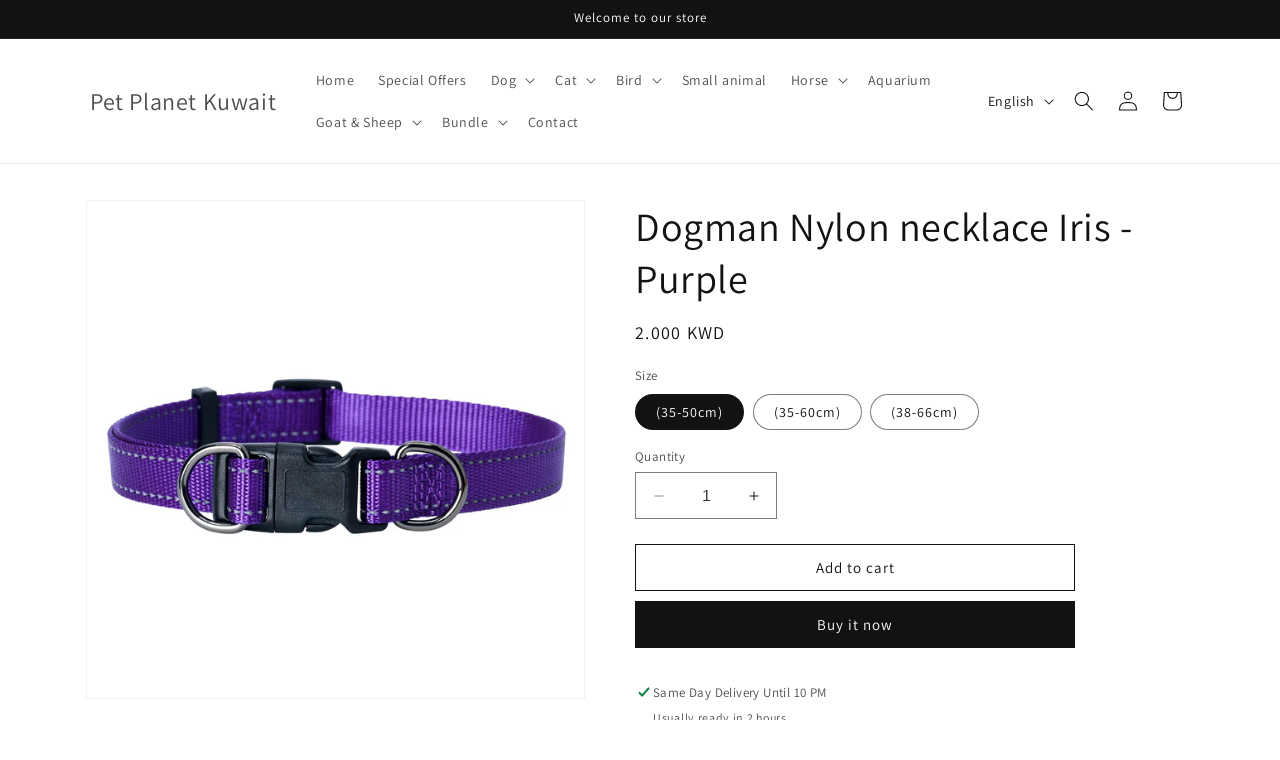

--- FILE ---
content_type: text/html; charset=utf-8
request_url: https://petplanetapp.com/products/dogman-just-necklace-iris-prpl
body_size: 50412
content:
<!doctype html>
<html class="no-js" lang="en">
  <head>
    <meta charset="utf-8">
    <meta http-equiv="X-UA-Compatible" content="IE=edge">
    <meta name="viewport" content="width=device-width,initial-scale=1">
    <meta name="theme-color" content="">
    <link rel="canonical" href="https://petplanetapp.com/products/dogman-just-necklace-iris-prpl"><link rel="preconnect" href="https://fonts.shopifycdn.com" crossorigin><title>
      Dogman Nylon necklace Iris - Purple
 &ndash; Pet Planet Kuwait</title>

    
      <meta name="description" content="Description Brand : Dogman  Size : S-M-L-XL color : Purple reflective nylon necklace. Click buckle to easily take the necklace on and off. Double rings for increased security. Measurements: small ( 22 -33 ) cm meduim (35-50) cm large (35-60) cm x large ( 38-66) cm">
    

    

<meta property="og:site_name" content="Pet Planet Kuwait">
<meta property="og:url" content="https://petplanetapp.com/products/dogman-just-necklace-iris-prpl">
<meta property="og:title" content="Dogman Nylon necklace Iris - Purple">
<meta property="og:type" content="product">
<meta property="og:description" content="Description Brand : Dogman  Size : S-M-L-XL color : Purple reflective nylon necklace. Click buckle to easily take the necklace on and off. Double rings for increased security. Measurements: small ( 22 -33 ) cm meduim (35-50) cm large (35-60) cm x large ( 38-66) cm"><meta property="og:image" content="http://petplanetapp.com/cdn/shop/files/38872_pim.jpg?v=1705149113">
  <meta property="og:image:secure_url" content="https://petplanetapp.com/cdn/shop/files/38872_pim.jpg?v=1705149113">
  <meta property="og:image:width" content="1800">
  <meta property="og:image:height" content="1800"><meta property="og:price:amount" content="2.00">
  <meta property="og:price:currency" content="KWD"><meta name="twitter:card" content="summary_large_image">
<meta name="twitter:title" content="Dogman Nylon necklace Iris - Purple">
<meta name="twitter:description" content="Description Brand : Dogman  Size : S-M-L-XL color : Purple reflective nylon necklace. Click buckle to easily take the necklace on and off. Double rings for increased security. Measurements: small ( 22 -33 ) cm meduim (35-50) cm large (35-60) cm x large ( 38-66) cm">


    <script src="//petplanetapp.com/cdn/shop/t/9/assets/constants.js?v=58251544750838685771690832504" defer="defer"></script>
    <script src="//petplanetapp.com/cdn/shop/t/9/assets/pubsub.js?v=158357773527763999511690832504" defer="defer"></script>
    <script src="//petplanetapp.com/cdn/shop/t/9/assets/global.js?v=54939145903281508041690832504" defer="defer"></script><script src="//petplanetapp.com/cdn/shop/t/9/assets/animations.js?v=88693664871331136111690832502" defer="defer"></script><script>window.performance && window.performance.mark && window.performance.mark('shopify.content_for_header.start');</script><meta id="shopify-digital-wallet" name="shopify-digital-wallet" content="/66419196148/digital_wallets/dialog">
<link rel="alternate" hreflang="x-default" href="https://petplanetapp.com/products/dogman-just-necklace-iris-prpl">
<link rel="alternate" hreflang="en" href="https://petplanetapp.com/products/dogman-just-necklace-iris-prpl">
<link rel="alternate" hreflang="ar" href="https://petplanetapp.com/ar/products/dogman-just-necklace-iris-prpl">
<link rel="alternate" type="application/json+oembed" href="https://petplanetapp.com/products/dogman-just-necklace-iris-prpl.oembed">
<script async="async" src="/checkouts/internal/preloads.js?locale=en-KW"></script>
<script id="shopify-features" type="application/json">{"accessToken":"14d9a3fbc9ff99e5bbbef518a0d7062b","betas":["rich-media-storefront-analytics"],"domain":"petplanetapp.com","predictiveSearch":true,"shopId":66419196148,"locale":"en"}</script>
<script>var Shopify = Shopify || {};
Shopify.shop = "pet-planet-app.myshopify.com";
Shopify.locale = "en";
Shopify.currency = {"active":"KWD","rate":"1.0"};
Shopify.country = "KW";
Shopify.theme = {"name":"Updated copy of Updated copy of Updated copy of...","id":136949596404,"schema_name":"Dawn","schema_version":"11.0.0","theme_store_id":887,"role":"main"};
Shopify.theme.handle = "null";
Shopify.theme.style = {"id":null,"handle":null};
Shopify.cdnHost = "petplanetapp.com/cdn";
Shopify.routes = Shopify.routes || {};
Shopify.routes.root = "/";</script>
<script type="module">!function(o){(o.Shopify=o.Shopify||{}).modules=!0}(window);</script>
<script>!function(o){function n(){var o=[];function n(){o.push(Array.prototype.slice.apply(arguments))}return n.q=o,n}var t=o.Shopify=o.Shopify||{};t.loadFeatures=n(),t.autoloadFeatures=n()}(window);</script>
<script id="shop-js-analytics" type="application/json">{"pageType":"product"}</script>
<script defer="defer" async type="module" src="//petplanetapp.com/cdn/shopifycloud/shop-js/modules/v2/client.init-shop-cart-sync_BdyHc3Nr.en.esm.js"></script>
<script defer="defer" async type="module" src="//petplanetapp.com/cdn/shopifycloud/shop-js/modules/v2/chunk.common_Daul8nwZ.esm.js"></script>
<script type="module">
  await import("//petplanetapp.com/cdn/shopifycloud/shop-js/modules/v2/client.init-shop-cart-sync_BdyHc3Nr.en.esm.js");
await import("//petplanetapp.com/cdn/shopifycloud/shop-js/modules/v2/chunk.common_Daul8nwZ.esm.js");

  window.Shopify.SignInWithShop?.initShopCartSync?.({"fedCMEnabled":true,"windoidEnabled":true});

</script>
<script id="__st">var __st={"a":66419196148,"offset":10800,"reqid":"a9461c1f-9cde-4ff4-a297-8e669fa2aa68-1769024965","pageurl":"petplanetapp.com\/products\/dogman-just-necklace-iris-prpl","u":"d7d76730dbc3","p":"product","rtyp":"product","rid":8003886907636};</script>
<script>window.ShopifyPaypalV4VisibilityTracking = true;</script>
<script id="captcha-bootstrap">!function(){'use strict';const t='contact',e='account',n='new_comment',o=[[t,t],['blogs',n],['comments',n],[t,'customer']],c=[[e,'customer_login'],[e,'guest_login'],[e,'recover_customer_password'],[e,'create_customer']],r=t=>t.map((([t,e])=>`form[action*='/${t}']:not([data-nocaptcha='true']) input[name='form_type'][value='${e}']`)).join(','),a=t=>()=>t?[...document.querySelectorAll(t)].map((t=>t.form)):[];function s(){const t=[...o],e=r(t);return a(e)}const i='password',u='form_key',d=['recaptcha-v3-token','g-recaptcha-response','h-captcha-response',i],f=()=>{try{return window.sessionStorage}catch{return}},m='__shopify_v',_=t=>t.elements[u];function p(t,e,n=!1){try{const o=window.sessionStorage,c=JSON.parse(o.getItem(e)),{data:r}=function(t){const{data:e,action:n}=t;return t[m]||n?{data:e,action:n}:{data:t,action:n}}(c);for(const[e,n]of Object.entries(r))t.elements[e]&&(t.elements[e].value=n);n&&o.removeItem(e)}catch(o){console.error('form repopulation failed',{error:o})}}const l='form_type',E='cptcha';function T(t){t.dataset[E]=!0}const w=window,h=w.document,L='Shopify',v='ce_forms',y='captcha';let A=!1;((t,e)=>{const n=(g='f06e6c50-85a8-45c8-87d0-21a2b65856fe',I='https://cdn.shopify.com/shopifycloud/storefront-forms-hcaptcha/ce_storefront_forms_captcha_hcaptcha.v1.5.2.iife.js',D={infoText:'Protected by hCaptcha',privacyText:'Privacy',termsText:'Terms'},(t,e,n)=>{const o=w[L][v],c=o.bindForm;if(c)return c(t,g,e,D).then(n);var r;o.q.push([[t,g,e,D],n]),r=I,A||(h.body.append(Object.assign(h.createElement('script'),{id:'captcha-provider',async:!0,src:r})),A=!0)});var g,I,D;w[L]=w[L]||{},w[L][v]=w[L][v]||{},w[L][v].q=[],w[L][y]=w[L][y]||{},w[L][y].protect=function(t,e){n(t,void 0,e),T(t)},Object.freeze(w[L][y]),function(t,e,n,w,h,L){const[v,y,A,g]=function(t,e,n){const i=e?o:[],u=t?c:[],d=[...i,...u],f=r(d),m=r(i),_=r(d.filter((([t,e])=>n.includes(e))));return[a(f),a(m),a(_),s()]}(w,h,L),I=t=>{const e=t.target;return e instanceof HTMLFormElement?e:e&&e.form},D=t=>v().includes(t);t.addEventListener('submit',(t=>{const e=I(t);if(!e)return;const n=D(e)&&!e.dataset.hcaptchaBound&&!e.dataset.recaptchaBound,o=_(e),c=g().includes(e)&&(!o||!o.value);(n||c)&&t.preventDefault(),c&&!n&&(function(t){try{if(!f())return;!function(t){const e=f();if(!e)return;const n=_(t);if(!n)return;const o=n.value;o&&e.removeItem(o)}(t);const e=Array.from(Array(32),(()=>Math.random().toString(36)[2])).join('');!function(t,e){_(t)||t.append(Object.assign(document.createElement('input'),{type:'hidden',name:u})),t.elements[u].value=e}(t,e),function(t,e){const n=f();if(!n)return;const o=[...t.querySelectorAll(`input[type='${i}']`)].map((({name:t})=>t)),c=[...d,...o],r={};for(const[a,s]of new FormData(t).entries())c.includes(a)||(r[a]=s);n.setItem(e,JSON.stringify({[m]:1,action:t.action,data:r}))}(t,e)}catch(e){console.error('failed to persist form',e)}}(e),e.submit())}));const S=(t,e)=>{t&&!t.dataset[E]&&(n(t,e.some((e=>e===t))),T(t))};for(const o of['focusin','change'])t.addEventListener(o,(t=>{const e=I(t);D(e)&&S(e,y())}));const B=e.get('form_key'),M=e.get(l),P=B&&M;t.addEventListener('DOMContentLoaded',(()=>{const t=y();if(P)for(const e of t)e.elements[l].value===M&&p(e,B);[...new Set([...A(),...v().filter((t=>'true'===t.dataset.shopifyCaptcha))])].forEach((e=>S(e,t)))}))}(h,new URLSearchParams(w.location.search),n,t,e,['guest_login'])})(!0,!0)}();</script>
<script integrity="sha256-4kQ18oKyAcykRKYeNunJcIwy7WH5gtpwJnB7kiuLZ1E=" data-source-attribution="shopify.loadfeatures" defer="defer" src="//petplanetapp.com/cdn/shopifycloud/storefront/assets/storefront/load_feature-a0a9edcb.js" crossorigin="anonymous"></script>
<script data-source-attribution="shopify.dynamic_checkout.dynamic.init">var Shopify=Shopify||{};Shopify.PaymentButton=Shopify.PaymentButton||{isStorefrontPortableWallets:!0,init:function(){window.Shopify.PaymentButton.init=function(){};var t=document.createElement("script");t.src="https://petplanetapp.com/cdn/shopifycloud/portable-wallets/latest/portable-wallets.en.js",t.type="module",document.head.appendChild(t)}};
</script>
<script data-source-attribution="shopify.dynamic_checkout.buyer_consent">
  function portableWalletsHideBuyerConsent(e){var t=document.getElementById("shopify-buyer-consent"),n=document.getElementById("shopify-subscription-policy-button");t&&n&&(t.classList.add("hidden"),t.setAttribute("aria-hidden","true"),n.removeEventListener("click",e))}function portableWalletsShowBuyerConsent(e){var t=document.getElementById("shopify-buyer-consent"),n=document.getElementById("shopify-subscription-policy-button");t&&n&&(t.classList.remove("hidden"),t.removeAttribute("aria-hidden"),n.addEventListener("click",e))}window.Shopify?.PaymentButton&&(window.Shopify.PaymentButton.hideBuyerConsent=portableWalletsHideBuyerConsent,window.Shopify.PaymentButton.showBuyerConsent=portableWalletsShowBuyerConsent);
</script>
<script>
  function portableWalletsCleanup(e){e&&e.src&&console.error("Failed to load portable wallets script "+e.src);var t=document.querySelectorAll("shopify-accelerated-checkout .shopify-payment-button__skeleton, shopify-accelerated-checkout-cart .wallet-cart-button__skeleton"),e=document.getElementById("shopify-buyer-consent");for(let e=0;e<t.length;e++)t[e].remove();e&&e.remove()}function portableWalletsNotLoadedAsModule(e){e instanceof ErrorEvent&&"string"==typeof e.message&&e.message.includes("import.meta")&&"string"==typeof e.filename&&e.filename.includes("portable-wallets")&&(window.removeEventListener("error",portableWalletsNotLoadedAsModule),window.Shopify.PaymentButton.failedToLoad=e,"loading"===document.readyState?document.addEventListener("DOMContentLoaded",window.Shopify.PaymentButton.init):window.Shopify.PaymentButton.init())}window.addEventListener("error",portableWalletsNotLoadedAsModule);
</script>

<script type="module" src="https://petplanetapp.com/cdn/shopifycloud/portable-wallets/latest/portable-wallets.en.js" onError="portableWalletsCleanup(this)" crossorigin="anonymous"></script>
<script nomodule>
  document.addEventListener("DOMContentLoaded", portableWalletsCleanup);
</script>

<link id="shopify-accelerated-checkout-styles" rel="stylesheet" media="screen" href="https://petplanetapp.com/cdn/shopifycloud/portable-wallets/latest/accelerated-checkout-backwards-compat.css" crossorigin="anonymous">
<style id="shopify-accelerated-checkout-cart">
        #shopify-buyer-consent {
  margin-top: 1em;
  display: inline-block;
  width: 100%;
}

#shopify-buyer-consent.hidden {
  display: none;
}

#shopify-subscription-policy-button {
  background: none;
  border: none;
  padding: 0;
  text-decoration: underline;
  font-size: inherit;
  cursor: pointer;
}

#shopify-subscription-policy-button::before {
  box-shadow: none;
}

      </style>
<script id="sections-script" data-sections="header" defer="defer" src="//petplanetapp.com/cdn/shop/t/9/compiled_assets/scripts.js?v=2359"></script>
<script>window.performance && window.performance.mark && window.performance.mark('shopify.content_for_header.end');</script>


    <style data-shopify>
      @font-face {
  font-family: Assistant;
  font-weight: 400;
  font-style: normal;
  font-display: swap;
  src: url("//petplanetapp.com/cdn/fonts/assistant/assistant_n4.9120912a469cad1cc292572851508ca49d12e768.woff2") format("woff2"),
       url("//petplanetapp.com/cdn/fonts/assistant/assistant_n4.6e9875ce64e0fefcd3f4446b7ec9036b3ddd2985.woff") format("woff");
}

      @font-face {
  font-family: Assistant;
  font-weight: 700;
  font-style: normal;
  font-display: swap;
  src: url("//petplanetapp.com/cdn/fonts/assistant/assistant_n7.bf44452348ec8b8efa3aa3068825305886b1c83c.woff2") format("woff2"),
       url("//petplanetapp.com/cdn/fonts/assistant/assistant_n7.0c887fee83f6b3bda822f1150b912c72da0f7b64.woff") format("woff");
}

      
      
      @font-face {
  font-family: Assistant;
  font-weight: 400;
  font-style: normal;
  font-display: swap;
  src: url("//petplanetapp.com/cdn/fonts/assistant/assistant_n4.9120912a469cad1cc292572851508ca49d12e768.woff2") format("woff2"),
       url("//petplanetapp.com/cdn/fonts/assistant/assistant_n4.6e9875ce64e0fefcd3f4446b7ec9036b3ddd2985.woff") format("woff");
}


      
        :root,
        .color-background-1 {
          --color-background: 255,255,255;
        
          --gradient-background: #ffffff;
        
        --color-foreground: 18,18,18;
        --color-shadow: 18,18,18;
        --color-button: 18,18,18;
        --color-button-text: 255,255,255;
        --color-secondary-button: 255,255,255;
        --color-secondary-button-text: 18,18,18;
        --color-link: 18,18,18;
        --color-badge-foreground: 18,18,18;
        --color-badge-background: 255,255,255;
        --color-badge-border: 18,18,18;
        --payment-terms-background-color: rgb(255 255 255);
      }
      
        
        .color-background-2 {
          --color-background: 243,243,243;
        
          --gradient-background: #f3f3f3;
        
        --color-foreground: 18,18,18;
        --color-shadow: 18,18,18;
        --color-button: 18,18,18;
        --color-button-text: 243,243,243;
        --color-secondary-button: 243,243,243;
        --color-secondary-button-text: 18,18,18;
        --color-link: 18,18,18;
        --color-badge-foreground: 18,18,18;
        --color-badge-background: 243,243,243;
        --color-badge-border: 18,18,18;
        --payment-terms-background-color: rgb(243 243 243);
      }
      
        
        .color-inverse {
          --color-background: 18,18,18;
        
          --gradient-background: #121212;
        
        --color-foreground: 255,255,255;
        --color-shadow: 18,18,18;
        --color-button: 255,255,255;
        --color-button-text: 18,18,18;
        --color-secondary-button: 18,18,18;
        --color-secondary-button-text: 255,255,255;
        --color-link: 255,255,255;
        --color-badge-foreground: 255,255,255;
        --color-badge-background: 18,18,18;
        --color-badge-border: 255,255,255;
        --payment-terms-background-color: rgb(18 18 18);
      }
      
        
        .color-accent-1 {
          --color-background: 18,18,18;
        
          --gradient-background: #121212;
        
        --color-foreground: 255,255,255;
        --color-shadow: 18,18,18;
        --color-button: 255,255,255;
        --color-button-text: 18,18,18;
        --color-secondary-button: 18,18,18;
        --color-secondary-button-text: 255,255,255;
        --color-link: 255,255,255;
        --color-badge-foreground: 255,255,255;
        --color-badge-background: 18,18,18;
        --color-badge-border: 255,255,255;
        --payment-terms-background-color: rgb(18 18 18);
      }
      
        
        .color-accent-2 {
          --color-background: 51,79,180;
        
          --gradient-background: #334fb4;
        
        --color-foreground: 255,255,255;
        --color-shadow: 18,18,18;
        --color-button: 255,255,255;
        --color-button-text: 51,79,180;
        --color-secondary-button: 51,79,180;
        --color-secondary-button-text: 255,255,255;
        --color-link: 255,255,255;
        --color-badge-foreground: 255,255,255;
        --color-badge-background: 51,79,180;
        --color-badge-border: 255,255,255;
        --payment-terms-background-color: rgb(51 79 180);
      }
      

      body, .color-background-1, .color-background-2, .color-inverse, .color-accent-1, .color-accent-2 {
        color: rgba(var(--color-foreground), 0.75);
        background-color: rgb(var(--color-background));
      }

      :root {
        --font-body-family: Assistant, sans-serif;
        --font-body-style: normal;
        --font-body-weight: 400;
        --font-body-weight-bold: 700;

        --font-heading-family: Assistant, sans-serif;
        --font-heading-style: normal;
        --font-heading-weight: 400;

        --font-body-scale: 1.0;
        --font-heading-scale: 1.0;

        --media-padding: px;
        --media-border-opacity: 0.05;
        --media-border-width: 1px;
        --media-radius: 0px;
        --media-shadow-opacity: 0.0;
        --media-shadow-horizontal-offset: 0px;
        --media-shadow-vertical-offset: 4px;
        --media-shadow-blur-radius: 5px;
        --media-shadow-visible: 0;

        --page-width: 120rem;
        --page-width-margin: 0rem;

        --product-card-image-padding: 0.0rem;
        --product-card-corner-radius: 0.0rem;
        --product-card-text-alignment: left;
        --product-card-border-width: 0.0rem;
        --product-card-border-opacity: 0.1;
        --product-card-shadow-opacity: 0.0;
        --product-card-shadow-visible: 0;
        --product-card-shadow-horizontal-offset: 0.0rem;
        --product-card-shadow-vertical-offset: 0.4rem;
        --product-card-shadow-blur-radius: 0.5rem;

        --collection-card-image-padding: 0.0rem;
        --collection-card-corner-radius: 0.0rem;
        --collection-card-text-alignment: left;
        --collection-card-border-width: 0.0rem;
        --collection-card-border-opacity: 0.1;
        --collection-card-shadow-opacity: 0.0;
        --collection-card-shadow-visible: 0;
        --collection-card-shadow-horizontal-offset: 0.0rem;
        --collection-card-shadow-vertical-offset: 0.4rem;
        --collection-card-shadow-blur-radius: 0.5rem;

        --blog-card-image-padding: 0.0rem;
        --blog-card-corner-radius: 0.0rem;
        --blog-card-text-alignment: left;
        --blog-card-border-width: 0.0rem;
        --blog-card-border-opacity: 0.1;
        --blog-card-shadow-opacity: 0.0;
        --blog-card-shadow-visible: 0;
        --blog-card-shadow-horizontal-offset: 0.0rem;
        --blog-card-shadow-vertical-offset: 0.4rem;
        --blog-card-shadow-blur-radius: 0.5rem;

        --badge-corner-radius: 4.0rem;

        --popup-border-width: 1px;
        --popup-border-opacity: 0.1;
        --popup-corner-radius: 0px;
        --popup-shadow-opacity: 0.0;
        --popup-shadow-horizontal-offset: 0px;
        --popup-shadow-vertical-offset: 4px;
        --popup-shadow-blur-radius: 5px;

        --drawer-border-width: 1px;
        --drawer-border-opacity: 0.1;
        --drawer-shadow-opacity: 0.0;
        --drawer-shadow-horizontal-offset: 0px;
        --drawer-shadow-vertical-offset: 4px;
        --drawer-shadow-blur-radius: 5px;

        --spacing-sections-desktop: 0px;
        --spacing-sections-mobile: 0px;

        --grid-desktop-vertical-spacing: 8px;
        --grid-desktop-horizontal-spacing: 8px;
        --grid-mobile-vertical-spacing: 4px;
        --grid-mobile-horizontal-spacing: 4px;

        --text-boxes-border-opacity: 0.1;
        --text-boxes-border-width: 0px;
        --text-boxes-radius: 0px;
        --text-boxes-shadow-opacity: 0.0;
        --text-boxes-shadow-visible: 0;
        --text-boxes-shadow-horizontal-offset: 0px;
        --text-boxes-shadow-vertical-offset: 4px;
        --text-boxes-shadow-blur-radius: 5px;

        --buttons-radius: 0px;
        --buttons-radius-outset: 0px;
        --buttons-border-width: 1px;
        --buttons-border-opacity: 1.0;
        --buttons-shadow-opacity: 0.0;
        --buttons-shadow-visible: 0;
        --buttons-shadow-horizontal-offset: 0px;
        --buttons-shadow-vertical-offset: 4px;
        --buttons-shadow-blur-radius: 5px;
        --buttons-border-offset: 0px;

        --inputs-radius: 0px;
        --inputs-border-width: 1px;
        --inputs-border-opacity: 0.55;
        --inputs-shadow-opacity: 0.0;
        --inputs-shadow-horizontal-offset: 6px;
        --inputs-margin-offset: 0px;
        --inputs-shadow-vertical-offset: 4px;
        --inputs-shadow-blur-radius: 5px;
        --inputs-radius-outset: 0px;

        --variant-pills-radius: 40px;
        --variant-pills-border-width: 1px;
        --variant-pills-border-opacity: 0.55;
        --variant-pills-shadow-opacity: 0.0;
        --variant-pills-shadow-horizontal-offset: 0px;
        --variant-pills-shadow-vertical-offset: 4px;
        --variant-pills-shadow-blur-radius: 5px;
      }

      *,
      *::before,
      *::after {
        box-sizing: inherit;
      }

      html {
        box-sizing: border-box;
        font-size: calc(var(--font-body-scale) * 62.5%);
        height: 100%;
      }

      body {
        display: grid;
        grid-template-rows: auto auto 1fr auto;
        grid-template-columns: 100%;
        min-height: 100%;
        margin: 0;
        font-size: 1.5rem;
        letter-spacing: 0.06rem;
        line-height: calc(1 + 0.8 / var(--font-body-scale));
        font-family: var(--font-body-family);
        font-style: var(--font-body-style);
        font-weight: var(--font-body-weight);
      }

      @media screen and (min-width: 750px) {
        body {
          font-size: 1.6rem;
        }
      }
    </style>

    <link href="//petplanetapp.com/cdn/shop/t/9/assets/base.css?v=89301870977101567221748545584" rel="stylesheet" type="text/css" media="all" />
<link rel="preload" as="font" href="//petplanetapp.com/cdn/fonts/assistant/assistant_n4.9120912a469cad1cc292572851508ca49d12e768.woff2" type="font/woff2" crossorigin><link rel="preload" as="font" href="//petplanetapp.com/cdn/fonts/assistant/assistant_n4.9120912a469cad1cc292572851508ca49d12e768.woff2" type="font/woff2" crossorigin><link href="//petplanetapp.com/cdn/shop/t/9/assets/component-localization-form.css?v=143319823105703127341690832503" rel="stylesheet" type="text/css" media="all" />
      <script src="//petplanetapp.com/cdn/shop/t/9/assets/localization-form.js?v=161644695336821385561690832504" defer="defer"></script><link
        rel="stylesheet"
        href="//petplanetapp.com/cdn/shop/t/9/assets/component-predictive-search.css?v=118923337488134913561690832504"
        media="print"
        onload="this.media='all'"
      ><script>
      document.documentElement.className = document.documentElement.className.replace('no-js', 'js');
      if (Shopify.designMode) {
        document.documentElement.classList.add('shopify-design-mode');
      }
    </script>
  <script src="https://cdn.shopify.com/extensions/19689677-6488-4a31-adf3-fcf4359c5fd9/forms-2295/assets/shopify-forms-loader.js" type="text/javascript" defer="defer"></script>
<link href="https://monorail-edge.shopifysvc.com" rel="dns-prefetch">
<script>(function(){if ("sendBeacon" in navigator && "performance" in window) {try {var session_token_from_headers = performance.getEntriesByType('navigation')[0].serverTiming.find(x => x.name == '_s').description;} catch {var session_token_from_headers = undefined;}var session_cookie_matches = document.cookie.match(/_shopify_s=([^;]*)/);var session_token_from_cookie = session_cookie_matches && session_cookie_matches.length === 2 ? session_cookie_matches[1] : "";var session_token = session_token_from_headers || session_token_from_cookie || "";function handle_abandonment_event(e) {var entries = performance.getEntries().filter(function(entry) {return /monorail-edge.shopifysvc.com/.test(entry.name);});if (!window.abandonment_tracked && entries.length === 0) {window.abandonment_tracked = true;var currentMs = Date.now();var navigation_start = performance.timing.navigationStart;var payload = {shop_id: 66419196148,url: window.location.href,navigation_start,duration: currentMs - navigation_start,session_token,page_type: "product"};window.navigator.sendBeacon("https://monorail-edge.shopifysvc.com/v1/produce", JSON.stringify({schema_id: "online_store_buyer_site_abandonment/1.1",payload: payload,metadata: {event_created_at_ms: currentMs,event_sent_at_ms: currentMs}}));}}window.addEventListener('pagehide', handle_abandonment_event);}}());</script>
<script id="web-pixels-manager-setup">(function e(e,d,r,n,o){if(void 0===o&&(o={}),!Boolean(null===(a=null===(i=window.Shopify)||void 0===i?void 0:i.analytics)||void 0===a?void 0:a.replayQueue)){var i,a;window.Shopify=window.Shopify||{};var t=window.Shopify;t.analytics=t.analytics||{};var s=t.analytics;s.replayQueue=[],s.publish=function(e,d,r){return s.replayQueue.push([e,d,r]),!0};try{self.performance.mark("wpm:start")}catch(e){}var l=function(){var e={modern:/Edge?\/(1{2}[4-9]|1[2-9]\d|[2-9]\d{2}|\d{4,})\.\d+(\.\d+|)|Firefox\/(1{2}[4-9]|1[2-9]\d|[2-9]\d{2}|\d{4,})\.\d+(\.\d+|)|Chrom(ium|e)\/(9{2}|\d{3,})\.\d+(\.\d+|)|(Maci|X1{2}).+ Version\/(15\.\d+|(1[6-9]|[2-9]\d|\d{3,})\.\d+)([,.]\d+|)( \(\w+\)|)( Mobile\/\w+|) Safari\/|Chrome.+OPR\/(9{2}|\d{3,})\.\d+\.\d+|(CPU[ +]OS|iPhone[ +]OS|CPU[ +]iPhone|CPU IPhone OS|CPU iPad OS)[ +]+(15[._]\d+|(1[6-9]|[2-9]\d|\d{3,})[._]\d+)([._]\d+|)|Android:?[ /-](13[3-9]|1[4-9]\d|[2-9]\d{2}|\d{4,})(\.\d+|)(\.\d+|)|Android.+Firefox\/(13[5-9]|1[4-9]\d|[2-9]\d{2}|\d{4,})\.\d+(\.\d+|)|Android.+Chrom(ium|e)\/(13[3-9]|1[4-9]\d|[2-9]\d{2}|\d{4,})\.\d+(\.\d+|)|SamsungBrowser\/([2-9]\d|\d{3,})\.\d+/,legacy:/Edge?\/(1[6-9]|[2-9]\d|\d{3,})\.\d+(\.\d+|)|Firefox\/(5[4-9]|[6-9]\d|\d{3,})\.\d+(\.\d+|)|Chrom(ium|e)\/(5[1-9]|[6-9]\d|\d{3,})\.\d+(\.\d+|)([\d.]+$|.*Safari\/(?![\d.]+ Edge\/[\d.]+$))|(Maci|X1{2}).+ Version\/(10\.\d+|(1[1-9]|[2-9]\d|\d{3,})\.\d+)([,.]\d+|)( \(\w+\)|)( Mobile\/\w+|) Safari\/|Chrome.+OPR\/(3[89]|[4-9]\d|\d{3,})\.\d+\.\d+|(CPU[ +]OS|iPhone[ +]OS|CPU[ +]iPhone|CPU IPhone OS|CPU iPad OS)[ +]+(10[._]\d+|(1[1-9]|[2-9]\d|\d{3,})[._]\d+)([._]\d+|)|Android:?[ /-](13[3-9]|1[4-9]\d|[2-9]\d{2}|\d{4,})(\.\d+|)(\.\d+|)|Mobile Safari.+OPR\/([89]\d|\d{3,})\.\d+\.\d+|Android.+Firefox\/(13[5-9]|1[4-9]\d|[2-9]\d{2}|\d{4,})\.\d+(\.\d+|)|Android.+Chrom(ium|e)\/(13[3-9]|1[4-9]\d|[2-9]\d{2}|\d{4,})\.\d+(\.\d+|)|Android.+(UC? ?Browser|UCWEB|U3)[ /]?(15\.([5-9]|\d{2,})|(1[6-9]|[2-9]\d|\d{3,})\.\d+)\.\d+|SamsungBrowser\/(5\.\d+|([6-9]|\d{2,})\.\d+)|Android.+MQ{2}Browser\/(14(\.(9|\d{2,})|)|(1[5-9]|[2-9]\d|\d{3,})(\.\d+|))(\.\d+|)|K[Aa][Ii]OS\/(3\.\d+|([4-9]|\d{2,})\.\d+)(\.\d+|)/},d=e.modern,r=e.legacy,n=navigator.userAgent;return n.match(d)?"modern":n.match(r)?"legacy":"unknown"}(),u="modern"===l?"modern":"legacy",c=(null!=n?n:{modern:"",legacy:""})[u],f=function(e){return[e.baseUrl,"/wpm","/b",e.hashVersion,"modern"===e.buildTarget?"m":"l",".js"].join("")}({baseUrl:d,hashVersion:r,buildTarget:u}),m=function(e){var d=e.version,r=e.bundleTarget,n=e.surface,o=e.pageUrl,i=e.monorailEndpoint;return{emit:function(e){var a=e.status,t=e.errorMsg,s=(new Date).getTime(),l=JSON.stringify({metadata:{event_sent_at_ms:s},events:[{schema_id:"web_pixels_manager_load/3.1",payload:{version:d,bundle_target:r,page_url:o,status:a,surface:n,error_msg:t},metadata:{event_created_at_ms:s}}]});if(!i)return console&&console.warn&&console.warn("[Web Pixels Manager] No Monorail endpoint provided, skipping logging."),!1;try{return self.navigator.sendBeacon.bind(self.navigator)(i,l)}catch(e){}var u=new XMLHttpRequest;try{return u.open("POST",i,!0),u.setRequestHeader("Content-Type","text/plain"),u.send(l),!0}catch(e){return console&&console.warn&&console.warn("[Web Pixels Manager] Got an unhandled error while logging to Monorail."),!1}}}}({version:r,bundleTarget:l,surface:e.surface,pageUrl:self.location.href,monorailEndpoint:e.monorailEndpoint});try{o.browserTarget=l,function(e){var d=e.src,r=e.async,n=void 0===r||r,o=e.onload,i=e.onerror,a=e.sri,t=e.scriptDataAttributes,s=void 0===t?{}:t,l=document.createElement("script"),u=document.querySelector("head"),c=document.querySelector("body");if(l.async=n,l.src=d,a&&(l.integrity=a,l.crossOrigin="anonymous"),s)for(var f in s)if(Object.prototype.hasOwnProperty.call(s,f))try{l.dataset[f]=s[f]}catch(e){}if(o&&l.addEventListener("load",o),i&&l.addEventListener("error",i),u)u.appendChild(l);else{if(!c)throw new Error("Did not find a head or body element to append the script");c.appendChild(l)}}({src:f,async:!0,onload:function(){if(!function(){var e,d;return Boolean(null===(d=null===(e=window.Shopify)||void 0===e?void 0:e.analytics)||void 0===d?void 0:d.initialized)}()){var d=window.webPixelsManager.init(e)||void 0;if(d){var r=window.Shopify.analytics;r.replayQueue.forEach((function(e){var r=e[0],n=e[1],o=e[2];d.publishCustomEvent(r,n,o)})),r.replayQueue=[],r.publish=d.publishCustomEvent,r.visitor=d.visitor,r.initialized=!0}}},onerror:function(){return m.emit({status:"failed",errorMsg:"".concat(f," has failed to load")})},sri:function(e){var d=/^sha384-[A-Za-z0-9+/=]+$/;return"string"==typeof e&&d.test(e)}(c)?c:"",scriptDataAttributes:o}),m.emit({status:"loading"})}catch(e){m.emit({status:"failed",errorMsg:(null==e?void 0:e.message)||"Unknown error"})}}})({shopId: 66419196148,storefrontBaseUrl: "https://petplanetapp.com",extensionsBaseUrl: "https://extensions.shopifycdn.com/cdn/shopifycloud/web-pixels-manager",monorailEndpoint: "https://monorail-edge.shopifysvc.com/unstable/produce_batch",surface: "storefront-renderer",enabledBetaFlags: ["2dca8a86"],webPixelsConfigList: [{"id":"shopify-app-pixel","configuration":"{}","eventPayloadVersion":"v1","runtimeContext":"STRICT","scriptVersion":"0450","apiClientId":"shopify-pixel","type":"APP","privacyPurposes":["ANALYTICS","MARKETING"]},{"id":"shopify-custom-pixel","eventPayloadVersion":"v1","runtimeContext":"LAX","scriptVersion":"0450","apiClientId":"shopify-pixel","type":"CUSTOM","privacyPurposes":["ANALYTICS","MARKETING"]}],isMerchantRequest: false,initData: {"shop":{"name":"Pet Planet Kuwait","paymentSettings":{"currencyCode":"KWD"},"myshopifyDomain":"pet-planet-app.myshopify.com","countryCode":"KW","storefrontUrl":"https:\/\/petplanetapp.com"},"customer":null,"cart":null,"checkout":null,"productVariants":[{"price":{"amount":2.0,"currencyCode":"KWD"},"product":{"title":"Dogman Nylon necklace Iris - Purple","vendor":"AGHADEER","id":"8003886907636","untranslatedTitle":"Dogman Nylon necklace Iris - Purple","url":"\/products\/dogman-just-necklace-iris-prpl","type":""},"id":"43682989867252","image":{"src":"\/\/petplanetapp.com\/cdn\/shop\/files\/38872_pim.jpg?v=1705149113"},"sku":"7312131230090","title":"(35-50cm)","untranslatedTitle":"(35-50cm)"},{"price":{"amount":2.55,"currencyCode":"KWD"},"product":{"title":"Dogman Nylon necklace Iris - Purple","vendor":"AGHADEER","id":"8003886907636","untranslatedTitle":"Dogman Nylon necklace Iris - Purple","url":"\/products\/dogman-just-necklace-iris-prpl","type":""},"id":"43682989900020","image":{"src":"\/\/petplanetapp.com\/cdn\/shop\/files\/38872_pim.jpg?v=1705149113"},"sku":"7312131230106","title":"(35-60cm)","untranslatedTitle":"(35-60cm)"},{"price":{"amount":2.65,"currencyCode":"KWD"},"product":{"title":"Dogman Nylon necklace Iris - Purple","vendor":"AGHADEER","id":"8003886907636","untranslatedTitle":"Dogman Nylon necklace Iris - Purple","url":"\/products\/dogman-just-necklace-iris-prpl","type":""},"id":"43682989932788","image":{"src":"\/\/petplanetapp.com\/cdn\/shop\/files\/38872_pim.jpg?v=1705149113"},"sku":"7312131230113","title":"(38-66cm)","untranslatedTitle":"(38-66cm)"}],"purchasingCompany":null},},"https://petplanetapp.com/cdn","fcfee988w5aeb613cpc8e4bc33m6693e112",{"modern":"","legacy":""},{"shopId":"66419196148","storefrontBaseUrl":"https:\/\/petplanetapp.com","extensionBaseUrl":"https:\/\/extensions.shopifycdn.com\/cdn\/shopifycloud\/web-pixels-manager","surface":"storefront-renderer","enabledBetaFlags":"[\"2dca8a86\"]","isMerchantRequest":"false","hashVersion":"fcfee988w5aeb613cpc8e4bc33m6693e112","publish":"custom","events":"[[\"page_viewed\",{}],[\"product_viewed\",{\"productVariant\":{\"price\":{\"amount\":2.0,\"currencyCode\":\"KWD\"},\"product\":{\"title\":\"Dogman Nylon necklace Iris - Purple\",\"vendor\":\"AGHADEER\",\"id\":\"8003886907636\",\"untranslatedTitle\":\"Dogman Nylon necklace Iris - Purple\",\"url\":\"\/products\/dogman-just-necklace-iris-prpl\",\"type\":\"\"},\"id\":\"43682989867252\",\"image\":{\"src\":\"\/\/petplanetapp.com\/cdn\/shop\/files\/38872_pim.jpg?v=1705149113\"},\"sku\":\"7312131230090\",\"title\":\"(35-50cm)\",\"untranslatedTitle\":\"(35-50cm)\"}}]]"});</script><script>
  window.ShopifyAnalytics = window.ShopifyAnalytics || {};
  window.ShopifyAnalytics.meta = window.ShopifyAnalytics.meta || {};
  window.ShopifyAnalytics.meta.currency = 'KWD';
  var meta = {"product":{"id":8003886907636,"gid":"gid:\/\/shopify\/Product\/8003886907636","vendor":"AGHADEER","type":"","handle":"dogman-just-necklace-iris-prpl","variants":[{"id":43682989867252,"price":200,"name":"Dogman Nylon necklace Iris - Purple - (35-50cm)","public_title":"(35-50cm)","sku":"7312131230090"},{"id":43682989900020,"price":255,"name":"Dogman Nylon necklace Iris - Purple - (35-60cm)","public_title":"(35-60cm)","sku":"7312131230106"},{"id":43682989932788,"price":265,"name":"Dogman Nylon necklace Iris - Purple - (38-66cm)","public_title":"(38-66cm)","sku":"7312131230113"}],"remote":false},"page":{"pageType":"product","resourceType":"product","resourceId":8003886907636,"requestId":"a9461c1f-9cde-4ff4-a297-8e669fa2aa68-1769024965"}};
  for (var attr in meta) {
    window.ShopifyAnalytics.meta[attr] = meta[attr];
  }
</script>
<script class="analytics">
  (function () {
    var customDocumentWrite = function(content) {
      var jquery = null;

      if (window.jQuery) {
        jquery = window.jQuery;
      } else if (window.Checkout && window.Checkout.$) {
        jquery = window.Checkout.$;
      }

      if (jquery) {
        jquery('body').append(content);
      }
    };

    var hasLoggedConversion = function(token) {
      if (token) {
        return document.cookie.indexOf('loggedConversion=' + token) !== -1;
      }
      return false;
    }

    var setCookieIfConversion = function(token) {
      if (token) {
        var twoMonthsFromNow = new Date(Date.now());
        twoMonthsFromNow.setMonth(twoMonthsFromNow.getMonth() + 2);

        document.cookie = 'loggedConversion=' + token + '; expires=' + twoMonthsFromNow;
      }
    }

    var trekkie = window.ShopifyAnalytics.lib = window.trekkie = window.trekkie || [];
    if (trekkie.integrations) {
      return;
    }
    trekkie.methods = [
      'identify',
      'page',
      'ready',
      'track',
      'trackForm',
      'trackLink'
    ];
    trekkie.factory = function(method) {
      return function() {
        var args = Array.prototype.slice.call(arguments);
        args.unshift(method);
        trekkie.push(args);
        return trekkie;
      };
    };
    for (var i = 0; i < trekkie.methods.length; i++) {
      var key = trekkie.methods[i];
      trekkie[key] = trekkie.factory(key);
    }
    trekkie.load = function(config) {
      trekkie.config = config || {};
      trekkie.config.initialDocumentCookie = document.cookie;
      var first = document.getElementsByTagName('script')[0];
      var script = document.createElement('script');
      script.type = 'text/javascript';
      script.onerror = function(e) {
        var scriptFallback = document.createElement('script');
        scriptFallback.type = 'text/javascript';
        scriptFallback.onerror = function(error) {
                var Monorail = {
      produce: function produce(monorailDomain, schemaId, payload) {
        var currentMs = new Date().getTime();
        var event = {
          schema_id: schemaId,
          payload: payload,
          metadata: {
            event_created_at_ms: currentMs,
            event_sent_at_ms: currentMs
          }
        };
        return Monorail.sendRequest("https://" + monorailDomain + "/v1/produce", JSON.stringify(event));
      },
      sendRequest: function sendRequest(endpointUrl, payload) {
        // Try the sendBeacon API
        if (window && window.navigator && typeof window.navigator.sendBeacon === 'function' && typeof window.Blob === 'function' && !Monorail.isIos12()) {
          var blobData = new window.Blob([payload], {
            type: 'text/plain'
          });

          if (window.navigator.sendBeacon(endpointUrl, blobData)) {
            return true;
          } // sendBeacon was not successful

        } // XHR beacon

        var xhr = new XMLHttpRequest();

        try {
          xhr.open('POST', endpointUrl);
          xhr.setRequestHeader('Content-Type', 'text/plain');
          xhr.send(payload);
        } catch (e) {
          console.log(e);
        }

        return false;
      },
      isIos12: function isIos12() {
        return window.navigator.userAgent.lastIndexOf('iPhone; CPU iPhone OS 12_') !== -1 || window.navigator.userAgent.lastIndexOf('iPad; CPU OS 12_') !== -1;
      }
    };
    Monorail.produce('monorail-edge.shopifysvc.com',
      'trekkie_storefront_load_errors/1.1',
      {shop_id: 66419196148,
      theme_id: 136949596404,
      app_name: "storefront",
      context_url: window.location.href,
      source_url: "//petplanetapp.com/cdn/s/trekkie.storefront.cd680fe47e6c39ca5d5df5f0a32d569bc48c0f27.min.js"});

        };
        scriptFallback.async = true;
        scriptFallback.src = '//petplanetapp.com/cdn/s/trekkie.storefront.cd680fe47e6c39ca5d5df5f0a32d569bc48c0f27.min.js';
        first.parentNode.insertBefore(scriptFallback, first);
      };
      script.async = true;
      script.src = '//petplanetapp.com/cdn/s/trekkie.storefront.cd680fe47e6c39ca5d5df5f0a32d569bc48c0f27.min.js';
      first.parentNode.insertBefore(script, first);
    };
    trekkie.load(
      {"Trekkie":{"appName":"storefront","development":false,"defaultAttributes":{"shopId":66419196148,"isMerchantRequest":null,"themeId":136949596404,"themeCityHash":"8165587903453360683","contentLanguage":"en","currency":"KWD","eventMetadataId":"8c201df0-d673-4ded-a02d-ccc73845aaea"},"isServerSideCookieWritingEnabled":true,"monorailRegion":"shop_domain","enabledBetaFlags":["65f19447"]},"Session Attribution":{},"S2S":{"facebookCapiEnabled":false,"source":"trekkie-storefront-renderer","apiClientId":580111}}
    );

    var loaded = false;
    trekkie.ready(function() {
      if (loaded) return;
      loaded = true;

      window.ShopifyAnalytics.lib = window.trekkie;

      var originalDocumentWrite = document.write;
      document.write = customDocumentWrite;
      try { window.ShopifyAnalytics.merchantGoogleAnalytics.call(this); } catch(error) {};
      document.write = originalDocumentWrite;

      window.ShopifyAnalytics.lib.page(null,{"pageType":"product","resourceType":"product","resourceId":8003886907636,"requestId":"a9461c1f-9cde-4ff4-a297-8e669fa2aa68-1769024965","shopifyEmitted":true});

      var match = window.location.pathname.match(/checkouts\/(.+)\/(thank_you|post_purchase)/)
      var token = match? match[1]: undefined;
      if (!hasLoggedConversion(token)) {
        setCookieIfConversion(token);
        window.ShopifyAnalytics.lib.track("Viewed Product",{"currency":"KWD","variantId":43682989867252,"productId":8003886907636,"productGid":"gid:\/\/shopify\/Product\/8003886907636","name":"Dogman Nylon necklace Iris - Purple - (35-50cm)","price":"2.000","sku":"7312131230090","brand":"AGHADEER","variant":"(35-50cm)","category":"","nonInteraction":true,"remote":false},undefined,undefined,{"shopifyEmitted":true});
      window.ShopifyAnalytics.lib.track("monorail:\/\/trekkie_storefront_viewed_product\/1.1",{"currency":"KWD","variantId":43682989867252,"productId":8003886907636,"productGid":"gid:\/\/shopify\/Product\/8003886907636","name":"Dogman Nylon necklace Iris - Purple - (35-50cm)","price":"2.000","sku":"7312131230090","brand":"AGHADEER","variant":"(35-50cm)","category":"","nonInteraction":true,"remote":false,"referer":"https:\/\/petplanetapp.com\/products\/dogman-just-necklace-iris-prpl"});
      }
    });


        var eventsListenerScript = document.createElement('script');
        eventsListenerScript.async = true;
        eventsListenerScript.src = "//petplanetapp.com/cdn/shopifycloud/storefront/assets/shop_events_listener-3da45d37.js";
        document.getElementsByTagName('head')[0].appendChild(eventsListenerScript);

})();</script>
<script
  defer
  src="https://petplanetapp.com/cdn/shopifycloud/perf-kit/shopify-perf-kit-3.0.4.min.js"
  data-application="storefront-renderer"
  data-shop-id="66419196148"
  data-render-region="gcp-us-central1"
  data-page-type="product"
  data-theme-instance-id="136949596404"
  data-theme-name="Dawn"
  data-theme-version="11.0.0"
  data-monorail-region="shop_domain"
  data-resource-timing-sampling-rate="10"
  data-shs="true"
  data-shs-beacon="true"
  data-shs-export-with-fetch="true"
  data-shs-logs-sample-rate="1"
  data-shs-beacon-endpoint="https://petplanetapp.com/api/collect"
></script>
</head>

  <body class="gradient animate--hover-default">
    <a class="skip-to-content-link button visually-hidden" href="#MainContent">
      Skip to content
    </a><!-- BEGIN sections: header-group -->
<div id="shopify-section-sections--16784213967092__announcement-bar" class="shopify-section shopify-section-group-header-group announcement-bar-section"><link href="//petplanetapp.com/cdn/shop/t/9/assets/component-slideshow.css?v=107725913939919748051690832504" rel="stylesheet" type="text/css" media="all" />
<link href="//petplanetapp.com/cdn/shop/t/9/assets/component-slider.css?v=114212096148022386971690832504" rel="stylesheet" type="text/css" media="all" />


<div
  class="utility-bar color-accent-1 gradient utility-bar--bottom-border"
  
>
  <div class="page-width utility-bar__grid"><div
        class="announcement-bar"
        role="region"
        aria-label="Announcement"
        
      ><p class="announcement-bar__message h5">
            <span>Welcome to our store</span></p></div><div class="localization-wrapper">
</div>
  </div>
</div>


</div><div id="shopify-section-sections--16784213967092__header" class="shopify-section shopify-section-group-header-group section-header">
<link rel="stylesheet" href="//petplanetapp.com/cdn/shop/t/9/assets/component-list-menu.css?v=151968516119678728991690832503" media="print" onload="this.media='all'">
<link rel="stylesheet" href="//petplanetapp.com/cdn/shop/t/9/assets/component-search.css?v=130382253973794904871690832504" media="print" onload="this.media='all'">
<link rel="stylesheet" href="//petplanetapp.com/cdn/shop/t/9/assets/component-menu-drawer.css?v=31331429079022630271690832503" media="print" onload="this.media='all'">
<link rel="stylesheet" href="//petplanetapp.com/cdn/shop/t/9/assets/component-cart-notification.css?v=54116361853792938221690832503" media="print" onload="this.media='all'">
<link rel="stylesheet" href="//petplanetapp.com/cdn/shop/t/9/assets/component-cart-items.css?v=63185545252468242311690832503" media="print" onload="this.media='all'"><link rel="stylesheet" href="//petplanetapp.com/cdn/shop/t/9/assets/component-price.css?v=70172745017360139101690832504" media="print" onload="this.media='all'">
  <link rel="stylesheet" href="//petplanetapp.com/cdn/shop/t/9/assets/component-loading-overlay.css?v=58800470094666109841690832503" media="print" onload="this.media='all'"><noscript><link href="//petplanetapp.com/cdn/shop/t/9/assets/component-list-menu.css?v=151968516119678728991690832503" rel="stylesheet" type="text/css" media="all" /></noscript>
<noscript><link href="//petplanetapp.com/cdn/shop/t/9/assets/component-search.css?v=130382253973794904871690832504" rel="stylesheet" type="text/css" media="all" /></noscript>
<noscript><link href="//petplanetapp.com/cdn/shop/t/9/assets/component-menu-drawer.css?v=31331429079022630271690832503" rel="stylesheet" type="text/css" media="all" /></noscript>
<noscript><link href="//petplanetapp.com/cdn/shop/t/9/assets/component-cart-notification.css?v=54116361853792938221690832503" rel="stylesheet" type="text/css" media="all" /></noscript>
<noscript><link href="//petplanetapp.com/cdn/shop/t/9/assets/component-cart-items.css?v=63185545252468242311690832503" rel="stylesheet" type="text/css" media="all" /></noscript>

<style>
  header-drawer {
    justify-self: start;
    margin-left: -1.2rem;
  }@media screen and (min-width: 990px) {
      header-drawer {
        display: none;
      }
    }.menu-drawer-container {
    display: flex;
  }

  .list-menu {
    list-style: none;
    padding: 0;
    margin: 0;
  }

  .list-menu--inline {
    display: inline-flex;
    flex-wrap: wrap;
  }

  summary.list-menu__item {
    padding-right: 2.7rem;
  }

  .list-menu__item {
    display: flex;
    align-items: center;
    line-height: calc(1 + 0.3 / var(--font-body-scale));
  }

  .list-menu__item--link {
    text-decoration: none;
    padding-bottom: 1rem;
    padding-top: 1rem;
    line-height: calc(1 + 0.8 / var(--font-body-scale));
  }

  @media screen and (min-width: 750px) {
    .list-menu__item--link {
      padding-bottom: 0.5rem;
      padding-top: 0.5rem;
    }
  }
</style><style data-shopify>.header {
    padding: 10px 3rem 10px 3rem;
  }

  .section-header {
    position: sticky; /* This is for fixing a Safari z-index issue. PR #2147 */
    margin-bottom: 0px;
  }

  @media screen and (min-width: 750px) {
    .section-header {
      margin-bottom: 0px;
    }
  }

  @media screen and (min-width: 990px) {
    .header {
      padding-top: 20px;
      padding-bottom: 20px;
    }
  }</style><script src="//petplanetapp.com/cdn/shop/t/9/assets/details-disclosure.js?v=13653116266235556501690832504" defer="defer"></script>
<script src="//petplanetapp.com/cdn/shop/t/9/assets/details-modal.js?v=25581673532751508451690832504" defer="defer"></script>
<script src="//petplanetapp.com/cdn/shop/t/9/assets/cart-notification.js?v=133508293167896966491690832503" defer="defer"></script>
<script src="//petplanetapp.com/cdn/shop/t/9/assets/search-form.js?v=133129549252120666541690832505" defer="defer"></script><svg xmlns="http://www.w3.org/2000/svg" class="hidden">
  <symbol id="icon-search" viewbox="0 0 18 19" fill="none">
    <path fill-rule="evenodd" clip-rule="evenodd" d="M11.03 11.68A5.784 5.784 0 112.85 3.5a5.784 5.784 0 018.18 8.18zm.26 1.12a6.78 6.78 0 11.72-.7l5.4 5.4a.5.5 0 11-.71.7l-5.41-5.4z" fill="currentColor"/>
  </symbol>

  <symbol id="icon-reset" class="icon icon-close"  fill="none" viewBox="0 0 18 18" stroke="currentColor">
    <circle r="8.5" cy="9" cx="9" stroke-opacity="0.2"/>
    <path d="M6.82972 6.82915L1.17193 1.17097" stroke-linecap="round" stroke-linejoin="round" transform="translate(5 5)"/>
    <path d="M1.22896 6.88502L6.77288 1.11523" stroke-linecap="round" stroke-linejoin="round" transform="translate(5 5)"/>
  </symbol>

  <symbol id="icon-close" class="icon icon-close" fill="none" viewBox="0 0 18 17">
    <path d="M.865 15.978a.5.5 0 00.707.707l7.433-7.431 7.579 7.282a.501.501 0 00.846-.37.5.5 0 00-.153-.351L9.712 8.546l7.417-7.416a.5.5 0 10-.707-.708L8.991 7.853 1.413.573a.5.5 0 10-.693.72l7.563 7.268-7.418 7.417z" fill="currentColor">
  </symbol>
</svg><sticky-header data-sticky-type="on-scroll-up" class="header-wrapper color-background-1 gradient header-wrapper--border-bottom"><header class="header header--middle-left header--mobile-center page-width header--has-menu header--has-account">

<header-drawer data-breakpoint="tablet">
  <details id="Details-menu-drawer-container" class="menu-drawer-container">
    <summary
      class="header__icon header__icon--menu header__icon--summary link focus-inset"
      aria-label="Menu"
    >
      <span>
        <svg
  xmlns="http://www.w3.org/2000/svg"
  aria-hidden="true"
  focusable="false"
  class="icon icon-hamburger"
  fill="none"
  viewBox="0 0 18 16"
>
  <path d="M1 .5a.5.5 0 100 1h15.71a.5.5 0 000-1H1zM.5 8a.5.5 0 01.5-.5h15.71a.5.5 0 010 1H1A.5.5 0 01.5 8zm0 7a.5.5 0 01.5-.5h15.71a.5.5 0 010 1H1a.5.5 0 01-.5-.5z" fill="currentColor">
</svg>

        <svg
  xmlns="http://www.w3.org/2000/svg"
  aria-hidden="true"
  focusable="false"
  class="icon icon-close"
  fill="none"
  viewBox="0 0 18 17"
>
  <path d="M.865 15.978a.5.5 0 00.707.707l7.433-7.431 7.579 7.282a.501.501 0 00.846-.37.5.5 0 00-.153-.351L9.712 8.546l7.417-7.416a.5.5 0 10-.707-.708L8.991 7.853 1.413.573a.5.5 0 10-.693.72l7.563 7.268-7.418 7.417z" fill="currentColor">
</svg>

      </span>
    </summary>
    <div id="menu-drawer" class="gradient menu-drawer motion-reduce color-background-1">
      <div class="menu-drawer__inner-container">
        <div class="menu-drawer__navigation-container">
          <nav class="menu-drawer__navigation">
            <ul class="menu-drawer__menu has-submenu list-menu" role="list"><li><a
                      id="HeaderDrawer-home"
                      href="/"
                      class="menu-drawer__menu-item list-menu__item link link--text focus-inset"
                      
                    >
                      Home
                    </a></li><li><a
                      id="HeaderDrawer-special-offers"
                      href="/collections/promotions"
                      class="menu-drawer__menu-item list-menu__item link link--text focus-inset"
                      
                    >
                      Special Offers
                    </a></li><li><details id="Details-menu-drawer-menu-item-3">
                      <summary
                        id="HeaderDrawer-dog"
                        class="menu-drawer__menu-item list-menu__item link link--text focus-inset"
                      >
                        Dog
                        <svg
  viewBox="0 0 14 10"
  fill="none"
  aria-hidden="true"
  focusable="false"
  class="icon icon-arrow"
  xmlns="http://www.w3.org/2000/svg"
>
  <path fill-rule="evenodd" clip-rule="evenodd" d="M8.537.808a.5.5 0 01.817-.162l4 4a.5.5 0 010 .708l-4 4a.5.5 0 11-.708-.708L11.793 5.5H1a.5.5 0 010-1h10.793L8.646 1.354a.5.5 0 01-.109-.546z" fill="currentColor">
</svg>

                        <svg aria-hidden="true" focusable="false" class="icon icon-caret" viewBox="0 0 10 6">
  <path fill-rule="evenodd" clip-rule="evenodd" d="M9.354.646a.5.5 0 00-.708 0L5 4.293 1.354.646a.5.5 0 00-.708.708l4 4a.5.5 0 00.708 0l4-4a.5.5 0 000-.708z" fill="currentColor">
</svg>

                      </summary>
                      <div
                        id="link-dog"
                        class="menu-drawer__submenu has-submenu gradient motion-reduce"
                        tabindex="-1"
                      >
                        <div class="menu-drawer__inner-submenu">
                          <button class="menu-drawer__close-button link link--text focus-inset" aria-expanded="true">
                            <svg
  viewBox="0 0 14 10"
  fill="none"
  aria-hidden="true"
  focusable="false"
  class="icon icon-arrow"
  xmlns="http://www.w3.org/2000/svg"
>
  <path fill-rule="evenodd" clip-rule="evenodd" d="M8.537.808a.5.5 0 01.817-.162l4 4a.5.5 0 010 .708l-4 4a.5.5 0 11-.708-.708L11.793 5.5H1a.5.5 0 010-1h10.793L8.646 1.354a.5.5 0 01-.109-.546z" fill="currentColor">
</svg>

                            Dog
                          </button>
                          <ul class="menu-drawer__menu list-menu" role="list" tabindex="-1"><li><details id="Details-menu-drawer-dog-food">
                                    <summary
                                      id="HeaderDrawer-dog-food"
                                      class="menu-drawer__menu-item link link--text list-menu__item focus-inset"
                                    >
                                      Food
                                      <svg
  viewBox="0 0 14 10"
  fill="none"
  aria-hidden="true"
  focusable="false"
  class="icon icon-arrow"
  xmlns="http://www.w3.org/2000/svg"
>
  <path fill-rule="evenodd" clip-rule="evenodd" d="M8.537.808a.5.5 0 01.817-.162l4 4a.5.5 0 010 .708l-4 4a.5.5 0 11-.708-.708L11.793 5.5H1a.5.5 0 010-1h10.793L8.646 1.354a.5.5 0 01-.109-.546z" fill="currentColor">
</svg>

                                      <svg aria-hidden="true" focusable="false" class="icon icon-caret" viewBox="0 0 10 6">
  <path fill-rule="evenodd" clip-rule="evenodd" d="M9.354.646a.5.5 0 00-.708 0L5 4.293 1.354.646a.5.5 0 00-.708.708l4 4a.5.5 0 00.708 0l4-4a.5.5 0 000-.708z" fill="currentColor">
</svg>

                                    </summary>
                                    <div
                                      id="childlink-food"
                                      class="menu-drawer__submenu has-submenu gradient motion-reduce"
                                    >
                                      <button
                                        class="menu-drawer__close-button link link--text focus-inset"
                                        aria-expanded="true"
                                      >
                                        <svg
  viewBox="0 0 14 10"
  fill="none"
  aria-hidden="true"
  focusable="false"
  class="icon icon-arrow"
  xmlns="http://www.w3.org/2000/svg"
>
  <path fill-rule="evenodd" clip-rule="evenodd" d="M8.537.808a.5.5 0 01.817-.162l4 4a.5.5 0 010 .708l-4 4a.5.5 0 11-.708-.708L11.793 5.5H1a.5.5 0 010-1h10.793L8.646 1.354a.5.5 0 01-.109-.546z" fill="currentColor">
</svg>

                                        Food
                                      </button>
                                      <ul
                                        class="menu-drawer__menu list-menu"
                                        role="list"
                                        tabindex="-1"
                                      ><li>
                                            <a
                                              id="HeaderDrawer-dog-food-dry-food"
                                              href="/collections/dry-food-1"
                                              class="menu-drawer__menu-item link link--text list-menu__item focus-inset"
                                              
                                            >
                                              Dry Food
                                            </a>
                                          </li><li>
                                            <a
                                              id="HeaderDrawer-dog-food-wet-food"
                                              href="/collections/wet-food"
                                              class="menu-drawer__menu-item link link--text list-menu__item focus-inset"
                                              
                                            >
                                              Wet Food
                                            </a>
                                          </li></ul>
                                    </div>
                                  </details></li><li><details id="Details-menu-drawer-dog-treats-chews-snacks">
                                    <summary
                                      id="HeaderDrawer-dog-treats-chews-snacks"
                                      class="menu-drawer__menu-item link link--text list-menu__item focus-inset"
                                    >
                                      Treats, Chews, Snacks
                                      <svg
  viewBox="0 0 14 10"
  fill="none"
  aria-hidden="true"
  focusable="false"
  class="icon icon-arrow"
  xmlns="http://www.w3.org/2000/svg"
>
  <path fill-rule="evenodd" clip-rule="evenodd" d="M8.537.808a.5.5 0 01.817-.162l4 4a.5.5 0 010 .708l-4 4a.5.5 0 11-.708-.708L11.793 5.5H1a.5.5 0 010-1h10.793L8.646 1.354a.5.5 0 01-.109-.546z" fill="currentColor">
</svg>

                                      <svg aria-hidden="true" focusable="false" class="icon icon-caret" viewBox="0 0 10 6">
  <path fill-rule="evenodd" clip-rule="evenodd" d="M9.354.646a.5.5 0 00-.708 0L5 4.293 1.354.646a.5.5 0 00-.708.708l4 4a.5.5 0 00.708 0l4-4a.5.5 0 000-.708z" fill="currentColor">
</svg>

                                    </summary>
                                    <div
                                      id="childlink-treats-chews-snacks"
                                      class="menu-drawer__submenu has-submenu gradient motion-reduce"
                                    >
                                      <button
                                        class="menu-drawer__close-button link link--text focus-inset"
                                        aria-expanded="true"
                                      >
                                        <svg
  viewBox="0 0 14 10"
  fill="none"
  aria-hidden="true"
  focusable="false"
  class="icon icon-arrow"
  xmlns="http://www.w3.org/2000/svg"
>
  <path fill-rule="evenodd" clip-rule="evenodd" d="M8.537.808a.5.5 0 01.817-.162l4 4a.5.5 0 010 .708l-4 4a.5.5 0 11-.708-.708L11.793 5.5H1a.5.5 0 010-1h10.793L8.646 1.354a.5.5 0 01-.109-.546z" fill="currentColor">
</svg>

                                        Treats, Chews, Snacks
                                      </button>
                                      <ul
                                        class="menu-drawer__menu list-menu"
                                        role="list"
                                        tabindex="-1"
                                      ><li>
                                            <a
                                              id="HeaderDrawer-dog-treats-chews-snacks-bones"
                                              href="/collections/bones"
                                              class="menu-drawer__menu-item link link--text list-menu__item focus-inset"
                                              
                                            >
                                              Bones
                                            </a>
                                          </li><li>
                                            <a
                                              id="HeaderDrawer-dog-treats-chews-snacks-rawhide"
                                              href="/collections/rawhide"
                                              class="menu-drawer__menu-item link link--text list-menu__item focus-inset"
                                              
                                            >
                                              Rawhide
                                            </a>
                                          </li><li>
                                            <a
                                              id="HeaderDrawer-dog-treats-chews-snacks-soft-dried"
                                              href="/collections/soft-dried"
                                              class="menu-drawer__menu-item link link--text list-menu__item focus-inset"
                                              
                                            >
                                              Soft Dried
                                            </a>
                                          </li><li>
                                            <a
                                              id="HeaderDrawer-dog-treats-chews-snacks-sticks"
                                              href="/collections/sticks"
                                              class="menu-drawer__menu-item link link--text list-menu__item focus-inset"
                                              
                                            >
                                              Sticks
                                            </a>
                                          </li><li>
                                            <a
                                              id="HeaderDrawer-dog-treats-chews-snacks-milk-treat"
                                              href="/collections/milk-treat"
                                              class="menu-drawer__menu-item link link--text list-menu__item focus-inset"
                                              
                                            >
                                              Milk Treat
                                            </a>
                                          </li></ul>
                                    </div>
                                  </details></li><li><details id="Details-menu-drawer-dog-supplement-and-health">
                                    <summary
                                      id="HeaderDrawer-dog-supplement-and-health"
                                      class="menu-drawer__menu-item link link--text list-menu__item focus-inset"
                                    >
                                      Supplement and health
                                      <svg
  viewBox="0 0 14 10"
  fill="none"
  aria-hidden="true"
  focusable="false"
  class="icon icon-arrow"
  xmlns="http://www.w3.org/2000/svg"
>
  <path fill-rule="evenodd" clip-rule="evenodd" d="M8.537.808a.5.5 0 01.817-.162l4 4a.5.5 0 010 .708l-4 4a.5.5 0 11-.708-.708L11.793 5.5H1a.5.5 0 010-1h10.793L8.646 1.354a.5.5 0 01-.109-.546z" fill="currentColor">
</svg>

                                      <svg aria-hidden="true" focusable="false" class="icon icon-caret" viewBox="0 0 10 6">
  <path fill-rule="evenodd" clip-rule="evenodd" d="M9.354.646a.5.5 0 00-.708 0L5 4.293 1.354.646a.5.5 0 00-.708.708l4 4a.5.5 0 00.708 0l4-4a.5.5 0 000-.708z" fill="currentColor">
</svg>

                                    </summary>
                                    <div
                                      id="childlink-supplement-and-health"
                                      class="menu-drawer__submenu has-submenu gradient motion-reduce"
                                    >
                                      <button
                                        class="menu-drawer__close-button link link--text focus-inset"
                                        aria-expanded="true"
                                      >
                                        <svg
  viewBox="0 0 14 10"
  fill="none"
  aria-hidden="true"
  focusable="false"
  class="icon icon-arrow"
  xmlns="http://www.w3.org/2000/svg"
>
  <path fill-rule="evenodd" clip-rule="evenodd" d="M8.537.808a.5.5 0 01.817-.162l4 4a.5.5 0 010 .708l-4 4a.5.5 0 11-.708-.708L11.793 5.5H1a.5.5 0 010-1h10.793L8.646 1.354a.5.5 0 01-.109-.546z" fill="currentColor">
</svg>

                                        Supplement and health
                                      </button>
                                      <ul
                                        class="menu-drawer__menu list-menu"
                                        role="list"
                                        tabindex="-1"
                                      ><li>
                                            <a
                                              id="HeaderDrawer-dog-supplement-and-health-multivitamins"
                                              href="/collections/multivitamins"
                                              class="menu-drawer__menu-item link link--text list-menu__item focus-inset"
                                              
                                            >
                                              Multivitamins
                                            </a>
                                          </li><li>
                                            <a
                                              id="HeaderDrawer-dog-supplement-and-health-skin-and-coat-care"
                                              href="/collections/skin-and-coat-care"
                                              class="menu-drawer__menu-item link link--text list-menu__item focus-inset"
                                              
                                            >
                                              Skin and Coat Care
                                            </a>
                                          </li><li>
                                            <a
                                              id="HeaderDrawer-dog-supplement-and-health-digestive-care"
                                              href="/collections/digestive-care"
                                              class="menu-drawer__menu-item link link--text list-menu__item focus-inset"
                                              
                                            >
                                              Digestive Care
                                            </a>
                                          </li><li>
                                            <a
                                              id="HeaderDrawer-dog-supplement-and-health-joint-care"
                                              href="/collections/joint-care"
                                              class="menu-drawer__menu-item link link--text list-menu__item focus-inset"
                                              
                                            >
                                              Joint Care
                                            </a>
                                          </li><li>
                                            <a
                                              id="HeaderDrawer-dog-supplement-and-health-respiratory-care"
                                              href="/collections/respiratory-care"
                                              class="menu-drawer__menu-item link link--text list-menu__item focus-inset"
                                              
                                            >
                                              Respiratory Care
                                            </a>
                                          </li><li>
                                            <a
                                              id="HeaderDrawer-dog-supplement-and-health-calming-aid"
                                              href="/collections/calming-aid"
                                              class="menu-drawer__menu-item link link--text list-menu__item focus-inset"
                                              
                                            >
                                              Calming Aid
                                            </a>
                                          </li><li>
                                            <a
                                              id="HeaderDrawer-dog-supplement-and-health-skin-complication-topical"
                                              href="/collections/skin-complication-topical"
                                              class="menu-drawer__menu-item link link--text list-menu__item focus-inset"
                                              
                                            >
                                              Skin Complication (Topical)
                                            </a>
                                          </li><li>
                                            <a
                                              id="HeaderDrawer-dog-supplement-and-health-urinary-care"
                                              href="/collections/urinary-care"
                                              class="menu-drawer__menu-item link link--text list-menu__item focus-inset"
                                              
                                            >
                                              Urinary Care
                                            </a>
                                          </li></ul>
                                    </div>
                                  </details></li><li><details id="Details-menu-drawer-dog-eye-and-ear-care">
                                    <summary
                                      id="HeaderDrawer-dog-eye-and-ear-care"
                                      class="menu-drawer__menu-item link link--text list-menu__item focus-inset"
                                    >
                                      Eye and ear care
                                      <svg
  viewBox="0 0 14 10"
  fill="none"
  aria-hidden="true"
  focusable="false"
  class="icon icon-arrow"
  xmlns="http://www.w3.org/2000/svg"
>
  <path fill-rule="evenodd" clip-rule="evenodd" d="M8.537.808a.5.5 0 01.817-.162l4 4a.5.5 0 010 .708l-4 4a.5.5 0 11-.708-.708L11.793 5.5H1a.5.5 0 010-1h10.793L8.646 1.354a.5.5 0 01-.109-.546z" fill="currentColor">
</svg>

                                      <svg aria-hidden="true" focusable="false" class="icon icon-caret" viewBox="0 0 10 6">
  <path fill-rule="evenodd" clip-rule="evenodd" d="M9.354.646a.5.5 0 00-.708 0L5 4.293 1.354.646a.5.5 0 00-.708.708l4 4a.5.5 0 00.708 0l4-4a.5.5 0 000-.708z" fill="currentColor">
</svg>

                                    </summary>
                                    <div
                                      id="childlink-eye-and-ear-care"
                                      class="menu-drawer__submenu has-submenu gradient motion-reduce"
                                    >
                                      <button
                                        class="menu-drawer__close-button link link--text focus-inset"
                                        aria-expanded="true"
                                      >
                                        <svg
  viewBox="0 0 14 10"
  fill="none"
  aria-hidden="true"
  focusable="false"
  class="icon icon-arrow"
  xmlns="http://www.w3.org/2000/svg"
>
  <path fill-rule="evenodd" clip-rule="evenodd" d="M8.537.808a.5.5 0 01.817-.162l4 4a.5.5 0 010 .708l-4 4a.5.5 0 11-.708-.708L11.793 5.5H1a.5.5 0 010-1h10.793L8.646 1.354a.5.5 0 01-.109-.546z" fill="currentColor">
</svg>

                                        Eye and ear care
                                      </button>
                                      <ul
                                        class="menu-drawer__menu list-menu"
                                        role="list"
                                        tabindex="-1"
                                      ><li>
                                            <a
                                              id="HeaderDrawer-dog-eye-and-ear-care-eye-care"
                                              href="/collections/eye-care"
                                              class="menu-drawer__menu-item link link--text list-menu__item focus-inset"
                                              
                                            >
                                              Eye Care
                                            </a>
                                          </li><li>
                                            <a
                                              id="HeaderDrawer-dog-eye-and-ear-care-ear-care"
                                              href="/collections/ear-care"
                                              class="menu-drawer__menu-item link link--text list-menu__item focus-inset"
                                              
                                            >
                                              Ear Care
                                            </a>
                                          </li></ul>
                                    </div>
                                  </details></li><li><a
                                    id="HeaderDrawer-dog-dental-care"
                                    href="/collections/dental-care"
                                    class="menu-drawer__menu-item link link--text list-menu__item focus-inset"
                                    
                                  >
                                    Dental care
                                  </a></li><li><details id="Details-menu-drawer-dog-accessories">
                                    <summary
                                      id="HeaderDrawer-dog-accessories"
                                      class="menu-drawer__menu-item link link--text list-menu__item focus-inset"
                                    >
                                      Accessories
                                      <svg
  viewBox="0 0 14 10"
  fill="none"
  aria-hidden="true"
  focusable="false"
  class="icon icon-arrow"
  xmlns="http://www.w3.org/2000/svg"
>
  <path fill-rule="evenodd" clip-rule="evenodd" d="M8.537.808a.5.5 0 01.817-.162l4 4a.5.5 0 010 .708l-4 4a.5.5 0 11-.708-.708L11.793 5.5H1a.5.5 0 010-1h10.793L8.646 1.354a.5.5 0 01-.109-.546z" fill="currentColor">
</svg>

                                      <svg aria-hidden="true" focusable="false" class="icon icon-caret" viewBox="0 0 10 6">
  <path fill-rule="evenodd" clip-rule="evenodd" d="M9.354.646a.5.5 0 00-.708 0L5 4.293 1.354.646a.5.5 0 00-.708.708l4 4a.5.5 0 00.708 0l4-4a.5.5 0 000-.708z" fill="currentColor">
</svg>

                                    </summary>
                                    <div
                                      id="childlink-accessories"
                                      class="menu-drawer__submenu has-submenu gradient motion-reduce"
                                    >
                                      <button
                                        class="menu-drawer__close-button link link--text focus-inset"
                                        aria-expanded="true"
                                      >
                                        <svg
  viewBox="0 0 14 10"
  fill="none"
  aria-hidden="true"
  focusable="false"
  class="icon icon-arrow"
  xmlns="http://www.w3.org/2000/svg"
>
  <path fill-rule="evenodd" clip-rule="evenodd" d="M8.537.808a.5.5 0 01.817-.162l4 4a.5.5 0 010 .708l-4 4a.5.5 0 11-.708-.708L11.793 5.5H1a.5.5 0 010-1h10.793L8.646 1.354a.5.5 0 01-.109-.546z" fill="currentColor">
</svg>

                                        Accessories
                                      </button>
                                      <ul
                                        class="menu-drawer__menu list-menu"
                                        role="list"
                                        tabindex="-1"
                                      ><li>
                                            <a
                                              id="HeaderDrawer-dog-accessories-collar"
                                              href="/collections/collar"
                                              class="menu-drawer__menu-item link link--text list-menu__item focus-inset"
                                              
                                            >
                                              Collar
                                            </a>
                                          </li><li>
                                            <a
                                              id="HeaderDrawer-dog-accessories-leashes"
                                              href="/collections/leashes"
                                              class="menu-drawer__menu-item link link--text list-menu__item focus-inset"
                                              
                                            >
                                              Leashes
                                            </a>
                                          </li><li>
                                            <a
                                              id="HeaderDrawer-dog-accessories-harness"
                                              href="/collections/harness"
                                              class="menu-drawer__menu-item link link--text list-menu__item focus-inset"
                                              
                                            >
                                              Harness
                                            </a>
                                          </li><li>
                                            <a
                                              id="HeaderDrawer-dog-accessories-retractable-lead"
                                              href="/collections/retractable-collar"
                                              class="menu-drawer__menu-item link link--text list-menu__item focus-inset"
                                              
                                            >
                                              Retractable lead
                                            </a>
                                          </li><li>
                                            <a
                                              id="HeaderDrawer-dog-accessories-medical-collar"
                                              href="/collections/medical-collar"
                                              class="menu-drawer__menu-item link link--text list-menu__item focus-inset"
                                              
                                            >
                                              Medical collar
                                            </a>
                                          </li><li>
                                            <a
                                              id="HeaderDrawer-dog-accessories-chains"
                                              href="/collections/chains"
                                              class="menu-drawer__menu-item link link--text list-menu__item focus-inset"
                                              
                                            >
                                              Chains
                                            </a>
                                          </li><li>
                                            <a
                                              id="HeaderDrawer-dog-accessories-wire-spiral"
                                              href="/collections/wire-spiral"
                                              class="menu-drawer__menu-item link link--text list-menu__item focus-inset"
                                              
                                            >
                                              Wire&amp;spiral
                                            </a>
                                          </li></ul>
                                    </div>
                                  </details></li><li><details id="Details-menu-drawer-dog-ticks-fleas-and-lice-and-deworming">
                                    <summary
                                      id="HeaderDrawer-dog-ticks-fleas-and-lice-and-deworming"
                                      class="menu-drawer__menu-item link link--text list-menu__item focus-inset"
                                    >
                                      Ticks, fleas and lice and Deworming
                                      <svg
  viewBox="0 0 14 10"
  fill="none"
  aria-hidden="true"
  focusable="false"
  class="icon icon-arrow"
  xmlns="http://www.w3.org/2000/svg"
>
  <path fill-rule="evenodd" clip-rule="evenodd" d="M8.537.808a.5.5 0 01.817-.162l4 4a.5.5 0 010 .708l-4 4a.5.5 0 11-.708-.708L11.793 5.5H1a.5.5 0 010-1h10.793L8.646 1.354a.5.5 0 01-.109-.546z" fill="currentColor">
</svg>

                                      <svg aria-hidden="true" focusable="false" class="icon icon-caret" viewBox="0 0 10 6">
  <path fill-rule="evenodd" clip-rule="evenodd" d="M9.354.646a.5.5 0 00-.708 0L5 4.293 1.354.646a.5.5 0 00-.708.708l4 4a.5.5 0 00.708 0l4-4a.5.5 0 000-.708z" fill="currentColor">
</svg>

                                    </summary>
                                    <div
                                      id="childlink-ticks-fleas-and-lice-and-deworming"
                                      class="menu-drawer__submenu has-submenu gradient motion-reduce"
                                    >
                                      <button
                                        class="menu-drawer__close-button link link--text focus-inset"
                                        aria-expanded="true"
                                      >
                                        <svg
  viewBox="0 0 14 10"
  fill="none"
  aria-hidden="true"
  focusable="false"
  class="icon icon-arrow"
  xmlns="http://www.w3.org/2000/svg"
>
  <path fill-rule="evenodd" clip-rule="evenodd" d="M8.537.808a.5.5 0 01.817-.162l4 4a.5.5 0 010 .708l-4 4a.5.5 0 11-.708-.708L11.793 5.5H1a.5.5 0 010-1h10.793L8.646 1.354a.5.5 0 01-.109-.546z" fill="currentColor">
</svg>

                                        Ticks, fleas and lice and Deworming
                                      </button>
                                      <ul
                                        class="menu-drawer__menu list-menu"
                                        role="list"
                                        tabindex="-1"
                                      ><li>
                                            <a
                                              id="HeaderDrawer-dog-ticks-fleas-and-lice-and-deworming-surface-application"
                                              href="/collections/surface-application"
                                              class="menu-drawer__menu-item link link--text list-menu__item focus-inset"
                                              
                                            >
                                              Surface Application
                                            </a>
                                          </li><li>
                                            <a
                                              id="HeaderDrawer-dog-ticks-fleas-and-lice-and-deworming-treatment-protection"
                                              href="/collections/treatment-protection"
                                              class="menu-drawer__menu-item link link--text list-menu__item focus-inset"
                                              
                                            >
                                              Treatment &amp; Protection
                                            </a>
                                          </li><li>
                                            <a
                                              id="HeaderDrawer-dog-ticks-fleas-and-lice-and-deworming-deworming"
                                              href="/products/caniverm-forte-tablets"
                                              class="menu-drawer__menu-item link link--text list-menu__item focus-inset"
                                              
                                            >
                                              Deworming
                                            </a>
                                          </li></ul>
                                    </div>
                                  </details></li><li><details id="Details-menu-drawer-dog-shampoo">
                                    <summary
                                      id="HeaderDrawer-dog-shampoo"
                                      class="menu-drawer__menu-item link link--text list-menu__item focus-inset"
                                    >
                                      Shampoo
                                      <svg
  viewBox="0 0 14 10"
  fill="none"
  aria-hidden="true"
  focusable="false"
  class="icon icon-arrow"
  xmlns="http://www.w3.org/2000/svg"
>
  <path fill-rule="evenodd" clip-rule="evenodd" d="M8.537.808a.5.5 0 01.817-.162l4 4a.5.5 0 010 .708l-4 4a.5.5 0 11-.708-.708L11.793 5.5H1a.5.5 0 010-1h10.793L8.646 1.354a.5.5 0 01-.109-.546z" fill="currentColor">
</svg>

                                      <svg aria-hidden="true" focusable="false" class="icon icon-caret" viewBox="0 0 10 6">
  <path fill-rule="evenodd" clip-rule="evenodd" d="M9.354.646a.5.5 0 00-.708 0L5 4.293 1.354.646a.5.5 0 00-.708.708l4 4a.5.5 0 00.708 0l4-4a.5.5 0 000-.708z" fill="currentColor">
</svg>

                                    </summary>
                                    <div
                                      id="childlink-shampoo"
                                      class="menu-drawer__submenu has-submenu gradient motion-reduce"
                                    >
                                      <button
                                        class="menu-drawer__close-button link link--text focus-inset"
                                        aria-expanded="true"
                                      >
                                        <svg
  viewBox="0 0 14 10"
  fill="none"
  aria-hidden="true"
  focusable="false"
  class="icon icon-arrow"
  xmlns="http://www.w3.org/2000/svg"
>
  <path fill-rule="evenodd" clip-rule="evenodd" d="M8.537.808a.5.5 0 01.817-.162l4 4a.5.5 0 010 .708l-4 4a.5.5 0 11-.708-.708L11.793 5.5H1a.5.5 0 010-1h10.793L8.646 1.354a.5.5 0 01-.109-.546z" fill="currentColor">
</svg>

                                        Shampoo
                                      </button>
                                      <ul
                                        class="menu-drawer__menu list-menu"
                                        role="list"
                                        tabindex="-1"
                                      ><li>
                                            <a
                                              id="HeaderDrawer-dog-shampoo-standard-shampoo"
                                              href="/collections/standard-shampoo"
                                              class="menu-drawer__menu-item link link--text list-menu__item focus-inset"
                                              
                                            >
                                              Standard Shampoo
                                            </a>
                                          </li><li>
                                            <a
                                              id="HeaderDrawer-dog-shampoo-medicated-shampoo"
                                              href="/collections/medicated-shampoo"
                                              class="menu-drawer__menu-item link link--text list-menu__item focus-inset"
                                              
                                            >
                                              Medicated Shampoo
                                            </a>
                                          </li><li>
                                            <a
                                              id="HeaderDrawer-dog-shampoo-dry-shampoo"
                                              href="/collections/dry-shampoo"
                                              class="menu-drawer__menu-item link link--text list-menu__item focus-inset"
                                              
                                            >
                                              Dry Shampoo
                                            </a>
                                          </li></ul>
                                    </div>
                                  </details></li><li><details id="Details-menu-drawer-dog-grooming-supplies">
                                    <summary
                                      id="HeaderDrawer-dog-grooming-supplies"
                                      class="menu-drawer__menu-item link link--text list-menu__item focus-inset"
                                    >
                                      Grooming supplies
                                      <svg
  viewBox="0 0 14 10"
  fill="none"
  aria-hidden="true"
  focusable="false"
  class="icon icon-arrow"
  xmlns="http://www.w3.org/2000/svg"
>
  <path fill-rule="evenodd" clip-rule="evenodd" d="M8.537.808a.5.5 0 01.817-.162l4 4a.5.5 0 010 .708l-4 4a.5.5 0 11-.708-.708L11.793 5.5H1a.5.5 0 010-1h10.793L8.646 1.354a.5.5 0 01-.109-.546z" fill="currentColor">
</svg>

                                      <svg aria-hidden="true" focusable="false" class="icon icon-caret" viewBox="0 0 10 6">
  <path fill-rule="evenodd" clip-rule="evenodd" d="M9.354.646a.5.5 0 00-.708 0L5 4.293 1.354.646a.5.5 0 00-.708.708l4 4a.5.5 0 00.708 0l4-4a.5.5 0 000-.708z" fill="currentColor">
</svg>

                                    </summary>
                                    <div
                                      id="childlink-grooming-supplies"
                                      class="menu-drawer__submenu has-submenu gradient motion-reduce"
                                    >
                                      <button
                                        class="menu-drawer__close-button link link--text focus-inset"
                                        aria-expanded="true"
                                      >
                                        <svg
  viewBox="0 0 14 10"
  fill="none"
  aria-hidden="true"
  focusable="false"
  class="icon icon-arrow"
  xmlns="http://www.w3.org/2000/svg"
>
  <path fill-rule="evenodd" clip-rule="evenodd" d="M8.537.808a.5.5 0 01.817-.162l4 4a.5.5 0 010 .708l-4 4a.5.5 0 11-.708-.708L11.793 5.5H1a.5.5 0 010-1h10.793L8.646 1.354a.5.5 0 01-.109-.546z" fill="currentColor">
</svg>

                                        Grooming supplies
                                      </button>
                                      <ul
                                        class="menu-drawer__menu list-menu"
                                        role="list"
                                        tabindex="-1"
                                      ><li>
                                            <a
                                              id="HeaderDrawer-dog-grooming-supplies-conditioners-serums"
                                              href="/collections/conditioners-serums"
                                              class="menu-drawer__menu-item link link--text list-menu__item focus-inset"
                                              
                                            >
                                              Conditioners, Serums
                                            </a>
                                          </li><li>
                                            <a
                                              id="HeaderDrawer-dog-grooming-supplies-perfums-and-odour-remover"
                                              href="/collections/perfums-and-odour-remover"
                                              class="menu-drawer__menu-item link link--text list-menu__item focus-inset"
                                              
                                            >
                                              Perfums and Odour Remover
                                            </a>
                                          </li><li>
                                            <a
                                              id="HeaderDrawer-dog-grooming-supplies-wipes"
                                              href="/collections/wipes"
                                              class="menu-drawer__menu-item link link--text list-menu__item focus-inset"
                                              
                                            >
                                              Wipes
                                            </a>
                                          </li><li>
                                            <a
                                              id="HeaderDrawer-dog-grooming-supplies-comb-and-brush"
                                              href="/collections/comb-and-brush"
                                              class="menu-drawer__menu-item link link--text list-menu__item focus-inset"
                                              
                                            >
                                              Comb and brush
                                            </a>
                                          </li><li>
                                            <a
                                              id="HeaderDrawer-dog-grooming-supplies-tools"
                                              href="/collections/tools"
                                              class="menu-drawer__menu-item link link--text list-menu__item focus-inset"
                                              
                                            >
                                              Tools
                                            </a>
                                          </li></ul>
                                    </div>
                                  </details></li><li><a
                                    id="HeaderDrawer-dog-bed-mats"
                                    href="/collections/bed-mats"
                                    class="menu-drawer__menu-item link link--text list-menu__item focus-inset"
                                    
                                  >
                                    Bed &amp; mats
                                  </a></li><li><a
                                    id="HeaderDrawer-dog-hygiene"
                                    href="/collections/hygiene"
                                    class="menu-drawer__menu-item link link--text list-menu__item focus-inset"
                                    
                                  >
                                    Hygiene
                                  </a></li><li><a
                                    id="HeaderDrawer-dog-dog-toys"
                                    href="/collections/dog-toys"
                                    class="menu-drawer__menu-item link link--text list-menu__item focus-inset"
                                    
                                  >
                                    Dog toys
                                  </a></li><li><details id="Details-menu-drawer-dog-carriers">
                                    <summary
                                      id="HeaderDrawer-dog-carriers"
                                      class="menu-drawer__menu-item link link--text list-menu__item focus-inset"
                                    >
                                      Carriers
                                      <svg
  viewBox="0 0 14 10"
  fill="none"
  aria-hidden="true"
  focusable="false"
  class="icon icon-arrow"
  xmlns="http://www.w3.org/2000/svg"
>
  <path fill-rule="evenodd" clip-rule="evenodd" d="M8.537.808a.5.5 0 01.817-.162l4 4a.5.5 0 010 .708l-4 4a.5.5 0 11-.708-.708L11.793 5.5H1a.5.5 0 010-1h10.793L8.646 1.354a.5.5 0 01-.109-.546z" fill="currentColor">
</svg>

                                      <svg aria-hidden="true" focusable="false" class="icon icon-caret" viewBox="0 0 10 6">
  <path fill-rule="evenodd" clip-rule="evenodd" d="M9.354.646a.5.5 0 00-.708 0L5 4.293 1.354.646a.5.5 0 00-.708.708l4 4a.5.5 0 00.708 0l4-4a.5.5 0 000-.708z" fill="currentColor">
</svg>

                                    </summary>
                                    <div
                                      id="childlink-carriers"
                                      class="menu-drawer__submenu has-submenu gradient motion-reduce"
                                    >
                                      <button
                                        class="menu-drawer__close-button link link--text focus-inset"
                                        aria-expanded="true"
                                      >
                                        <svg
  viewBox="0 0 14 10"
  fill="none"
  aria-hidden="true"
  focusable="false"
  class="icon icon-arrow"
  xmlns="http://www.w3.org/2000/svg"
>
  <path fill-rule="evenodd" clip-rule="evenodd" d="M8.537.808a.5.5 0 01.817-.162l4 4a.5.5 0 010 .708l-4 4a.5.5 0 11-.708-.708L11.793 5.5H1a.5.5 0 010-1h10.793L8.646 1.354a.5.5 0 01-.109-.546z" fill="currentColor">
</svg>

                                        Carriers
                                      </button>
                                      <ul
                                        class="menu-drawer__menu list-menu"
                                        role="list"
                                        tabindex="-1"
                                      ><li>
                                            <a
                                              id="HeaderDrawer-dog-carriers-stroller"
                                              href="/collections/stroller"
                                              class="menu-drawer__menu-item link link--text list-menu__item focus-inset"
                                              
                                            >
                                              Stroller
                                            </a>
                                          </li><li>
                                            <a
                                              id="HeaderDrawer-dog-carriers-bags"
                                              href="/collections/bags"
                                              class="menu-drawer__menu-item link link--text list-menu__item focus-inset"
                                              
                                            >
                                              Bags
                                            </a>
                                          </li><li>
                                            <a
                                              id="HeaderDrawer-dog-carriers-plastic-carrier"
                                              href="/collections/travel-cage"
                                              class="menu-drawer__menu-item link link--text list-menu__item focus-inset"
                                              
                                            >
                                              Plastic carrier
                                            </a>
                                          </li></ul>
                                    </div>
                                  </details></li><li><a
                                    id="HeaderDrawer-dog-feeding-and-drinking-supplies"
                                    href="/collections/feeding-and-drinking-supplies"
                                    class="menu-drawer__menu-item link link--text list-menu__item focus-inset"
                                    
                                  >
                                    Feeding and drinking supplies
                                  </a></li><li><a
                                    id="HeaderDrawer-dog-training"
                                    href="/collections/training"
                                    class="menu-drawer__menu-item link link--text list-menu__item focus-inset"
                                    
                                  >
                                    Training
                                  </a></li><li><a
                                    id="HeaderDrawer-dog-first-aid"
                                    href="/collections/first-aid"
                                    class="menu-drawer__menu-item link link--text list-menu__item focus-inset"
                                    
                                  >
                                    First aid
                                  </a></li><li><a
                                    id="HeaderDrawer-dog-breeding"
                                    href="/collections/breeding"
                                    class="menu-drawer__menu-item link link--text list-menu__item focus-inset"
                                    
                                  >
                                    Breeding
                                  </a></li><li><a
                                    id="HeaderDrawer-dog-clothes"
                                    href="/collections/clothes"
                                    class="menu-drawer__menu-item link link--text list-menu__item focus-inset"
                                    
                                  >
                                    Clothes
                                  </a></li><li><a
                                    id="HeaderDrawer-dog-cage-pen"
                                    href="/collections/cage-pen"
                                    class="menu-drawer__menu-item link link--text list-menu__item focus-inset"
                                    
                                  >
                                    Cage &amp; pen
                                  </a></li><li><a
                                    id="HeaderDrawer-dog-car-accessories"
                                    href="/collections/car-accessories"
                                    class="menu-drawer__menu-item link link--text list-menu__item focus-inset"
                                    
                                  >
                                    Car Accessories 
                                  </a></li></ul>
                        </div>
                      </div>
                    </details></li><li><details id="Details-menu-drawer-menu-item-4">
                      <summary
                        id="HeaderDrawer-cat"
                        class="menu-drawer__menu-item list-menu__item link link--text focus-inset"
                      >
                        Cat
                        <svg
  viewBox="0 0 14 10"
  fill="none"
  aria-hidden="true"
  focusable="false"
  class="icon icon-arrow"
  xmlns="http://www.w3.org/2000/svg"
>
  <path fill-rule="evenodd" clip-rule="evenodd" d="M8.537.808a.5.5 0 01.817-.162l4 4a.5.5 0 010 .708l-4 4a.5.5 0 11-.708-.708L11.793 5.5H1a.5.5 0 010-1h10.793L8.646 1.354a.5.5 0 01-.109-.546z" fill="currentColor">
</svg>

                        <svg aria-hidden="true" focusable="false" class="icon icon-caret" viewBox="0 0 10 6">
  <path fill-rule="evenodd" clip-rule="evenodd" d="M9.354.646a.5.5 0 00-.708 0L5 4.293 1.354.646a.5.5 0 00-.708.708l4 4a.5.5 0 00.708 0l4-4a.5.5 0 000-.708z" fill="currentColor">
</svg>

                      </summary>
                      <div
                        id="link-cat"
                        class="menu-drawer__submenu has-submenu gradient motion-reduce"
                        tabindex="-1"
                      >
                        <div class="menu-drawer__inner-submenu">
                          <button class="menu-drawer__close-button link link--text focus-inset" aria-expanded="true">
                            <svg
  viewBox="0 0 14 10"
  fill="none"
  aria-hidden="true"
  focusable="false"
  class="icon icon-arrow"
  xmlns="http://www.w3.org/2000/svg"
>
  <path fill-rule="evenodd" clip-rule="evenodd" d="M8.537.808a.5.5 0 01.817-.162l4 4a.5.5 0 010 .708l-4 4a.5.5 0 11-.708-.708L11.793 5.5H1a.5.5 0 010-1h10.793L8.646 1.354a.5.5 0 01-.109-.546z" fill="currentColor">
</svg>

                            Cat
                          </button>
                          <ul class="menu-drawer__menu list-menu" role="list" tabindex="-1"><li><details id="Details-menu-drawer-cat-food">
                                    <summary
                                      id="HeaderDrawer-cat-food"
                                      class="menu-drawer__menu-item link link--text list-menu__item focus-inset"
                                    >
                                      Food.
                                      <svg
  viewBox="0 0 14 10"
  fill="none"
  aria-hidden="true"
  focusable="false"
  class="icon icon-arrow"
  xmlns="http://www.w3.org/2000/svg"
>
  <path fill-rule="evenodd" clip-rule="evenodd" d="M8.537.808a.5.5 0 01.817-.162l4 4a.5.5 0 010 .708l-4 4a.5.5 0 11-.708-.708L11.793 5.5H1a.5.5 0 010-1h10.793L8.646 1.354a.5.5 0 01-.109-.546z" fill="currentColor">
</svg>

                                      <svg aria-hidden="true" focusable="false" class="icon icon-caret" viewBox="0 0 10 6">
  <path fill-rule="evenodd" clip-rule="evenodd" d="M9.354.646a.5.5 0 00-.708 0L5 4.293 1.354.646a.5.5 0 00-.708.708l4 4a.5.5 0 00.708 0l4-4a.5.5 0 000-.708z" fill="currentColor">
</svg>

                                    </summary>
                                    <div
                                      id="childlink-food"
                                      class="menu-drawer__submenu has-submenu gradient motion-reduce"
                                    >
                                      <button
                                        class="menu-drawer__close-button link link--text focus-inset"
                                        aria-expanded="true"
                                      >
                                        <svg
  viewBox="0 0 14 10"
  fill="none"
  aria-hidden="true"
  focusable="false"
  class="icon icon-arrow"
  xmlns="http://www.w3.org/2000/svg"
>
  <path fill-rule="evenodd" clip-rule="evenodd" d="M8.537.808a.5.5 0 01.817-.162l4 4a.5.5 0 010 .708l-4 4a.5.5 0 11-.708-.708L11.793 5.5H1a.5.5 0 010-1h10.793L8.646 1.354a.5.5 0 01-.109-.546z" fill="currentColor">
</svg>

                                        Food.
                                      </button>
                                      <ul
                                        class="menu-drawer__menu list-menu"
                                        role="list"
                                        tabindex="-1"
                                      ><li>
                                            <a
                                              id="HeaderDrawer-cat-food-dry-food"
                                              href="/collections/dry-food"
                                              class="menu-drawer__menu-item link link--text list-menu__item focus-inset"
                                              
                                            >
                                              Dry Food.
                                            </a>
                                          </li><li>
                                            <a
                                              id="HeaderDrawer-cat-food-wet-food"
                                              href="/collections/wet-food-1"
                                              class="menu-drawer__menu-item link link--text list-menu__item focus-inset"
                                              
                                            >
                                              Wet Food.
                                            </a>
                                          </li></ul>
                                    </div>
                                  </details></li><li><details id="Details-menu-drawer-cat-treats-snacks">
                                    <summary
                                      id="HeaderDrawer-cat-treats-snacks"
                                      class="menu-drawer__menu-item link link--text list-menu__item focus-inset"
                                    >
                                      Treats, Snacks.
                                      <svg
  viewBox="0 0 14 10"
  fill="none"
  aria-hidden="true"
  focusable="false"
  class="icon icon-arrow"
  xmlns="http://www.w3.org/2000/svg"
>
  <path fill-rule="evenodd" clip-rule="evenodd" d="M8.537.808a.5.5 0 01.817-.162l4 4a.5.5 0 010 .708l-4 4a.5.5 0 11-.708-.708L11.793 5.5H1a.5.5 0 010-1h10.793L8.646 1.354a.5.5 0 01-.109-.546z" fill="currentColor">
</svg>

                                      <svg aria-hidden="true" focusable="false" class="icon icon-caret" viewBox="0 0 10 6">
  <path fill-rule="evenodd" clip-rule="evenodd" d="M9.354.646a.5.5 0 00-.708 0L5 4.293 1.354.646a.5.5 0 00-.708.708l4 4a.5.5 0 00.708 0l4-4a.5.5 0 000-.708z" fill="currentColor">
</svg>

                                    </summary>
                                    <div
                                      id="childlink-treats-snacks"
                                      class="menu-drawer__submenu has-submenu gradient motion-reduce"
                                    >
                                      <button
                                        class="menu-drawer__close-button link link--text focus-inset"
                                        aria-expanded="true"
                                      >
                                        <svg
  viewBox="0 0 14 10"
  fill="none"
  aria-hidden="true"
  focusable="false"
  class="icon icon-arrow"
  xmlns="http://www.w3.org/2000/svg"
>
  <path fill-rule="evenodd" clip-rule="evenodd" d="M8.537.808a.5.5 0 01.817-.162l4 4a.5.5 0 010 .708l-4 4a.5.5 0 11-.708-.708L11.793 5.5H1a.5.5 0 010-1h10.793L8.646 1.354a.5.5 0 01-.109-.546z" fill="currentColor">
</svg>

                                        Treats, Snacks.
                                      </button>
                                      <ul
                                        class="menu-drawer__menu list-menu"
                                        role="list"
                                        tabindex="-1"
                                      ><li>
                                            <a
                                              id="HeaderDrawer-cat-treats-snacks-dried-treats"
                                              href="/collections/dried-treats"
                                              class="menu-drawer__menu-item link link--text list-menu__item focus-inset"
                                              
                                            >
                                              Dried Treats.
                                            </a>
                                          </li><li>
                                            <a
                                              id="HeaderDrawer-cat-treats-snacks-milk-treat"
                                              href="/collections/milk-treat-1"
                                              class="menu-drawer__menu-item link link--text list-menu__item focus-inset"
                                              
                                            >
                                              Milk Treat.
                                            </a>
                                          </li><li>
                                            <a
                                              id="HeaderDrawer-cat-treats-snacks-lickable-treats"
                                              href="/collections/lickable-treats"
                                              class="menu-drawer__menu-item link link--text list-menu__item focus-inset"
                                              
                                            >
                                              Lickable treats.
                                            </a>
                                          </li></ul>
                                    </div>
                                  </details></li><li><details id="Details-menu-drawer-cat-supplement-and-health">
                                    <summary
                                      id="HeaderDrawer-cat-supplement-and-health"
                                      class="menu-drawer__menu-item link link--text list-menu__item focus-inset"
                                    >
                                      Supplement and health.
                                      <svg
  viewBox="0 0 14 10"
  fill="none"
  aria-hidden="true"
  focusable="false"
  class="icon icon-arrow"
  xmlns="http://www.w3.org/2000/svg"
>
  <path fill-rule="evenodd" clip-rule="evenodd" d="M8.537.808a.5.5 0 01.817-.162l4 4a.5.5 0 010 .708l-4 4a.5.5 0 11-.708-.708L11.793 5.5H1a.5.5 0 010-1h10.793L8.646 1.354a.5.5 0 01-.109-.546z" fill="currentColor">
</svg>

                                      <svg aria-hidden="true" focusable="false" class="icon icon-caret" viewBox="0 0 10 6">
  <path fill-rule="evenodd" clip-rule="evenodd" d="M9.354.646a.5.5 0 00-.708 0L5 4.293 1.354.646a.5.5 0 00-.708.708l4 4a.5.5 0 00.708 0l4-4a.5.5 0 000-.708z" fill="currentColor">
</svg>

                                    </summary>
                                    <div
                                      id="childlink-supplement-and-health"
                                      class="menu-drawer__submenu has-submenu gradient motion-reduce"
                                    >
                                      <button
                                        class="menu-drawer__close-button link link--text focus-inset"
                                        aria-expanded="true"
                                      >
                                        <svg
  viewBox="0 0 14 10"
  fill="none"
  aria-hidden="true"
  focusable="false"
  class="icon icon-arrow"
  xmlns="http://www.w3.org/2000/svg"
>
  <path fill-rule="evenodd" clip-rule="evenodd" d="M8.537.808a.5.5 0 01.817-.162l4 4a.5.5 0 010 .708l-4 4a.5.5 0 11-.708-.708L11.793 5.5H1a.5.5 0 010-1h10.793L8.646 1.354a.5.5 0 01-.109-.546z" fill="currentColor">
</svg>

                                        Supplement and health.
                                      </button>
                                      <ul
                                        class="menu-drawer__menu list-menu"
                                        role="list"
                                        tabindex="-1"
                                      ><li>
                                            <a
                                              id="HeaderDrawer-cat-supplement-and-health-multivitamins"
                                              href="/collections/multivitamins-1"
                                              class="menu-drawer__menu-item link link--text list-menu__item focus-inset"
                                              
                                            >
                                              Multivitamins.
                                            </a>
                                          </li><li>
                                            <a
                                              id="HeaderDrawer-cat-supplement-and-health-skin-and-coat-care"
                                              href="/collections/skin-and-coat-care-1"
                                              class="menu-drawer__menu-item link link--text list-menu__item focus-inset"
                                              
                                            >
                                              Skin and Coat Care.
                                            </a>
                                          </li><li>
                                            <a
                                              id="HeaderDrawer-cat-supplement-and-health-digestive-care"
                                              href="/collections/digestive-care-1"
                                              class="menu-drawer__menu-item link link--text list-menu__item focus-inset"
                                              
                                            >
                                              Digestive Care.
                                            </a>
                                          </li><li>
                                            <a
                                              id="HeaderDrawer-cat-supplement-and-health-joint-care"
                                              href="/collections/joint-care-1"
                                              class="menu-drawer__menu-item link link--text list-menu__item focus-inset"
                                              
                                            >
                                              Joint Care.
                                            </a>
                                          </li><li>
                                            <a
                                              id="HeaderDrawer-cat-supplement-and-health-respiratory-care"
                                              href="/collections/respiratory-care-1"
                                              class="menu-drawer__menu-item link link--text list-menu__item focus-inset"
                                              
                                            >
                                              Respiratory Care.
                                            </a>
                                          </li><li>
                                            <a
                                              id="HeaderDrawer-cat-supplement-and-health-calming-aid"
                                              href="/collections/calming-aid-1"
                                              class="menu-drawer__menu-item link link--text list-menu__item focus-inset"
                                              
                                            >
                                              Calming Aid.
                                            </a>
                                          </li><li>
                                            <a
                                              id="HeaderDrawer-cat-supplement-and-health-skin-complication-topical"
                                              href="/collections/skin-complication-topical-1"
                                              class="menu-drawer__menu-item link link--text list-menu__item focus-inset"
                                              
                                            >
                                              Skin Complication (Topical).
                                            </a>
                                          </li><li>
                                            <a
                                              id="HeaderDrawer-cat-supplement-and-health-urinary-care"
                                              href="/collections/urinary-care-1"
                                              class="menu-drawer__menu-item link link--text list-menu__item focus-inset"
                                              
                                            >
                                              Urinary Care.
                                            </a>
                                          </li></ul>
                                    </div>
                                  </details></li><li><details id="Details-menu-drawer-cat-eye-and-ear-care">
                                    <summary
                                      id="HeaderDrawer-cat-eye-and-ear-care"
                                      class="menu-drawer__menu-item link link--text list-menu__item focus-inset"
                                    >
                                      Eye and ear care.
                                      <svg
  viewBox="0 0 14 10"
  fill="none"
  aria-hidden="true"
  focusable="false"
  class="icon icon-arrow"
  xmlns="http://www.w3.org/2000/svg"
>
  <path fill-rule="evenodd" clip-rule="evenodd" d="M8.537.808a.5.5 0 01.817-.162l4 4a.5.5 0 010 .708l-4 4a.5.5 0 11-.708-.708L11.793 5.5H1a.5.5 0 010-1h10.793L8.646 1.354a.5.5 0 01-.109-.546z" fill="currentColor">
</svg>

                                      <svg aria-hidden="true" focusable="false" class="icon icon-caret" viewBox="0 0 10 6">
  <path fill-rule="evenodd" clip-rule="evenodd" d="M9.354.646a.5.5 0 00-.708 0L5 4.293 1.354.646a.5.5 0 00-.708.708l4 4a.5.5 0 00.708 0l4-4a.5.5 0 000-.708z" fill="currentColor">
</svg>

                                    </summary>
                                    <div
                                      id="childlink-eye-and-ear-care"
                                      class="menu-drawer__submenu has-submenu gradient motion-reduce"
                                    >
                                      <button
                                        class="menu-drawer__close-button link link--text focus-inset"
                                        aria-expanded="true"
                                      >
                                        <svg
  viewBox="0 0 14 10"
  fill="none"
  aria-hidden="true"
  focusable="false"
  class="icon icon-arrow"
  xmlns="http://www.w3.org/2000/svg"
>
  <path fill-rule="evenodd" clip-rule="evenodd" d="M8.537.808a.5.5 0 01.817-.162l4 4a.5.5 0 010 .708l-4 4a.5.5 0 11-.708-.708L11.793 5.5H1a.5.5 0 010-1h10.793L8.646 1.354a.5.5 0 01-.109-.546z" fill="currentColor">
</svg>

                                        Eye and ear care.
                                      </button>
                                      <ul
                                        class="menu-drawer__menu list-menu"
                                        role="list"
                                        tabindex="-1"
                                      ><li>
                                            <a
                                              id="HeaderDrawer-cat-eye-and-ear-care-eye-care"
                                              href="/collections/eye-care-1"
                                              class="menu-drawer__menu-item link link--text list-menu__item focus-inset"
                                              
                                            >
                                              Eye Care.
                                            </a>
                                          </li><li>
                                            <a
                                              id="HeaderDrawer-cat-eye-and-ear-care-ear-care"
                                              href="/collections/ear-care-1"
                                              class="menu-drawer__menu-item link link--text list-menu__item focus-inset"
                                              
                                            >
                                              Ear Care.
                                            </a>
                                          </li></ul>
                                    </div>
                                  </details></li><li><a
                                    id="HeaderDrawer-cat-dental-care"
                                    href="/collections/dental-care-1"
                                    class="menu-drawer__menu-item link link--text list-menu__item focus-inset"
                                    
                                  >
                                    Dental care.
                                  </a></li><li><details id="Details-menu-drawer-cat-accessories">
                                    <summary
                                      id="HeaderDrawer-cat-accessories"
                                      class="menu-drawer__menu-item link link--text list-menu__item focus-inset"
                                    >
                                      Accessories.
                                      <svg
  viewBox="0 0 14 10"
  fill="none"
  aria-hidden="true"
  focusable="false"
  class="icon icon-arrow"
  xmlns="http://www.w3.org/2000/svg"
>
  <path fill-rule="evenodd" clip-rule="evenodd" d="M8.537.808a.5.5 0 01.817-.162l4 4a.5.5 0 010 .708l-4 4a.5.5 0 11-.708-.708L11.793 5.5H1a.5.5 0 010-1h10.793L8.646 1.354a.5.5 0 01-.109-.546z" fill="currentColor">
</svg>

                                      <svg aria-hidden="true" focusable="false" class="icon icon-caret" viewBox="0 0 10 6">
  <path fill-rule="evenodd" clip-rule="evenodd" d="M9.354.646a.5.5 0 00-.708 0L5 4.293 1.354.646a.5.5 0 00-.708.708l4 4a.5.5 0 00.708 0l4-4a.5.5 0 000-.708z" fill="currentColor">
</svg>

                                    </summary>
                                    <div
                                      id="childlink-accessories"
                                      class="menu-drawer__submenu has-submenu gradient motion-reduce"
                                    >
                                      <button
                                        class="menu-drawer__close-button link link--text focus-inset"
                                        aria-expanded="true"
                                      >
                                        <svg
  viewBox="0 0 14 10"
  fill="none"
  aria-hidden="true"
  focusable="false"
  class="icon icon-arrow"
  xmlns="http://www.w3.org/2000/svg"
>
  <path fill-rule="evenodd" clip-rule="evenodd" d="M8.537.808a.5.5 0 01.817-.162l4 4a.5.5 0 010 .708l-4 4a.5.5 0 11-.708-.708L11.793 5.5H1a.5.5 0 010-1h10.793L8.646 1.354a.5.5 0 01-.109-.546z" fill="currentColor">
</svg>

                                        Accessories.
                                      </button>
                                      <ul
                                        class="menu-drawer__menu list-menu"
                                        role="list"
                                        tabindex="-1"
                                      ><li>
                                            <a
                                              id="HeaderDrawer-cat-accessories-collar"
                                              href="/collections/collar-1"
                                              class="menu-drawer__menu-item link link--text list-menu__item focus-inset"
                                              
                                            >
                                              Collar.
                                            </a>
                                          </li><li>
                                            <a
                                              id="HeaderDrawer-cat-accessories-harness"
                                              href="/collections/harness-1"
                                              class="menu-drawer__menu-item link link--text list-menu__item focus-inset"
                                              
                                            >
                                              Harness.
                                            </a>
                                          </li></ul>
                                    </div>
                                  </details></li><li><details id="Details-menu-drawer-cat-litter">
                                    <summary
                                      id="HeaderDrawer-cat-litter"
                                      class="menu-drawer__menu-item link link--text list-menu__item focus-inset"
                                    >
                                      Litter.
                                      <svg
  viewBox="0 0 14 10"
  fill="none"
  aria-hidden="true"
  focusable="false"
  class="icon icon-arrow"
  xmlns="http://www.w3.org/2000/svg"
>
  <path fill-rule="evenodd" clip-rule="evenodd" d="M8.537.808a.5.5 0 01.817-.162l4 4a.5.5 0 010 .708l-4 4a.5.5 0 11-.708-.708L11.793 5.5H1a.5.5 0 010-1h10.793L8.646 1.354a.5.5 0 01-.109-.546z" fill="currentColor">
</svg>

                                      <svg aria-hidden="true" focusable="false" class="icon icon-caret" viewBox="0 0 10 6">
  <path fill-rule="evenodd" clip-rule="evenodd" d="M9.354.646a.5.5 0 00-.708 0L5 4.293 1.354.646a.5.5 0 00-.708.708l4 4a.5.5 0 00.708 0l4-4a.5.5 0 000-.708z" fill="currentColor">
</svg>

                                    </summary>
                                    <div
                                      id="childlink-litter"
                                      class="menu-drawer__submenu has-submenu gradient motion-reduce"
                                    >
                                      <button
                                        class="menu-drawer__close-button link link--text focus-inset"
                                        aria-expanded="true"
                                      >
                                        <svg
  viewBox="0 0 14 10"
  fill="none"
  aria-hidden="true"
  focusable="false"
  class="icon icon-arrow"
  xmlns="http://www.w3.org/2000/svg"
>
  <path fill-rule="evenodd" clip-rule="evenodd" d="M8.537.808a.5.5 0 01.817-.162l4 4a.5.5 0 010 .708l-4 4a.5.5 0 11-.708-.708L11.793 5.5H1a.5.5 0 010-1h10.793L8.646 1.354a.5.5 0 01-.109-.546z" fill="currentColor">
</svg>

                                        Litter.
                                      </button>
                                      <ul
                                        class="menu-drawer__menu list-menu"
                                        role="list"
                                        tabindex="-1"
                                      ><li>
                                            <a
                                              id="HeaderDrawer-cat-litter-litter-accessories"
                                              href="/collections/litter-accessories"
                                              class="menu-drawer__menu-item link link--text list-menu__item focus-inset"
                                              
                                            >
                                              Litter Accessories.
                                            </a>
                                          </li><li>
                                            <a
                                              id="HeaderDrawer-cat-litter-litter-bags"
                                              href="/collections/litter-2"
                                              class="menu-drawer__menu-item link link--text list-menu__item focus-inset"
                                              
                                            >
                                              Litter bags.
                                            </a>
                                          </li></ul>
                                    </div>
                                  </details></li><li><details id="Details-menu-drawer-cat-ticks-fleas-and-lice">
                                    <summary
                                      id="HeaderDrawer-cat-ticks-fleas-and-lice"
                                      class="menu-drawer__menu-item link link--text list-menu__item focus-inset"
                                    >
                                      Ticks, fleas and lice.
                                      <svg
  viewBox="0 0 14 10"
  fill="none"
  aria-hidden="true"
  focusable="false"
  class="icon icon-arrow"
  xmlns="http://www.w3.org/2000/svg"
>
  <path fill-rule="evenodd" clip-rule="evenodd" d="M8.537.808a.5.5 0 01.817-.162l4 4a.5.5 0 010 .708l-4 4a.5.5 0 11-.708-.708L11.793 5.5H1a.5.5 0 010-1h10.793L8.646 1.354a.5.5 0 01-.109-.546z" fill="currentColor">
</svg>

                                      <svg aria-hidden="true" focusable="false" class="icon icon-caret" viewBox="0 0 10 6">
  <path fill-rule="evenodd" clip-rule="evenodd" d="M9.354.646a.5.5 0 00-.708 0L5 4.293 1.354.646a.5.5 0 00-.708.708l4 4a.5.5 0 00.708 0l4-4a.5.5 0 000-.708z" fill="currentColor">
</svg>

                                    </summary>
                                    <div
                                      id="childlink-ticks-fleas-and-lice"
                                      class="menu-drawer__submenu has-submenu gradient motion-reduce"
                                    >
                                      <button
                                        class="menu-drawer__close-button link link--text focus-inset"
                                        aria-expanded="true"
                                      >
                                        <svg
  viewBox="0 0 14 10"
  fill="none"
  aria-hidden="true"
  focusable="false"
  class="icon icon-arrow"
  xmlns="http://www.w3.org/2000/svg"
>
  <path fill-rule="evenodd" clip-rule="evenodd" d="M8.537.808a.5.5 0 01.817-.162l4 4a.5.5 0 010 .708l-4 4a.5.5 0 11-.708-.708L11.793 5.5H1a.5.5 0 010-1h10.793L8.646 1.354a.5.5 0 01-.109-.546z" fill="currentColor">
</svg>

                                        Ticks, fleas and lice.
                                      </button>
                                      <ul
                                        class="menu-drawer__menu list-menu"
                                        role="list"
                                        tabindex="-1"
                                      ><li>
                                            <a
                                              id="HeaderDrawer-cat-ticks-fleas-and-lice-surface-application"
                                              href="/collections/surface-application-1"
                                              class="menu-drawer__menu-item link link--text list-menu__item focus-inset"
                                              
                                            >
                                              Surface Application.
                                            </a>
                                          </li><li>
                                            <a
                                              id="HeaderDrawer-cat-ticks-fleas-and-lice-treatment-protection"
                                              href="/collections/treatment-protection-1"
                                              class="menu-drawer__menu-item link link--text list-menu__item focus-inset"
                                              
                                            >
                                              Treatment &amp; Protection.
                                            </a>
                                          </li><li>
                                            <a
                                              id="HeaderDrawer-cat-ticks-fleas-and-lice-deworming"
                                              href="/products/caniverm-forte-tablets"
                                              class="menu-drawer__menu-item link link--text list-menu__item focus-inset"
                                              
                                            >
                                              Deworming.
                                            </a>
                                          </li></ul>
                                    </div>
                                  </details></li><li><details id="Details-menu-drawer-cat-shampoo">
                                    <summary
                                      id="HeaderDrawer-cat-shampoo"
                                      class="menu-drawer__menu-item link link--text list-menu__item focus-inset"
                                    >
                                      Shampoo.
                                      <svg
  viewBox="0 0 14 10"
  fill="none"
  aria-hidden="true"
  focusable="false"
  class="icon icon-arrow"
  xmlns="http://www.w3.org/2000/svg"
>
  <path fill-rule="evenodd" clip-rule="evenodd" d="M8.537.808a.5.5 0 01.817-.162l4 4a.5.5 0 010 .708l-4 4a.5.5 0 11-.708-.708L11.793 5.5H1a.5.5 0 010-1h10.793L8.646 1.354a.5.5 0 01-.109-.546z" fill="currentColor">
</svg>

                                      <svg aria-hidden="true" focusable="false" class="icon icon-caret" viewBox="0 0 10 6">
  <path fill-rule="evenodd" clip-rule="evenodd" d="M9.354.646a.5.5 0 00-.708 0L5 4.293 1.354.646a.5.5 0 00-.708.708l4 4a.5.5 0 00.708 0l4-4a.5.5 0 000-.708z" fill="currentColor">
</svg>

                                    </summary>
                                    <div
                                      id="childlink-shampoo"
                                      class="menu-drawer__submenu has-submenu gradient motion-reduce"
                                    >
                                      <button
                                        class="menu-drawer__close-button link link--text focus-inset"
                                        aria-expanded="true"
                                      >
                                        <svg
  viewBox="0 0 14 10"
  fill="none"
  aria-hidden="true"
  focusable="false"
  class="icon icon-arrow"
  xmlns="http://www.w3.org/2000/svg"
>
  <path fill-rule="evenodd" clip-rule="evenodd" d="M8.537.808a.5.5 0 01.817-.162l4 4a.5.5 0 010 .708l-4 4a.5.5 0 11-.708-.708L11.793 5.5H1a.5.5 0 010-1h10.793L8.646 1.354a.5.5 0 01-.109-.546z" fill="currentColor">
</svg>

                                        Shampoo.
                                      </button>
                                      <ul
                                        class="menu-drawer__menu list-menu"
                                        role="list"
                                        tabindex="-1"
                                      ><li>
                                            <a
                                              id="HeaderDrawer-cat-shampoo-standard-shampoo"
                                              href="/collections/standard-shampoo-1"
                                              class="menu-drawer__menu-item link link--text list-menu__item focus-inset"
                                              
                                            >
                                              Standard Shampoo.
                                            </a>
                                          </li><li>
                                            <a
                                              id="HeaderDrawer-cat-shampoo-medicated-shampoo"
                                              href="/collections/medicated-shampoo-1"
                                              class="menu-drawer__menu-item link link--text list-menu__item focus-inset"
                                              
                                            >
                                              Medicated Shampoo.
                                            </a>
                                          </li><li>
                                            <a
                                              id="HeaderDrawer-cat-shampoo-dry-shampoo"
                                              href="/collections/dry-shampoo-1"
                                              class="menu-drawer__menu-item link link--text list-menu__item focus-inset"
                                              
                                            >
                                              Dry Shampoo.
                                            </a>
                                          </li></ul>
                                    </div>
                                  </details></li><li><details id="Details-menu-drawer-cat-grooming-supplies">
                                    <summary
                                      id="HeaderDrawer-cat-grooming-supplies"
                                      class="menu-drawer__menu-item link link--text list-menu__item focus-inset"
                                    >
                                      Grooming supplies.
                                      <svg
  viewBox="0 0 14 10"
  fill="none"
  aria-hidden="true"
  focusable="false"
  class="icon icon-arrow"
  xmlns="http://www.w3.org/2000/svg"
>
  <path fill-rule="evenodd" clip-rule="evenodd" d="M8.537.808a.5.5 0 01.817-.162l4 4a.5.5 0 010 .708l-4 4a.5.5 0 11-.708-.708L11.793 5.5H1a.5.5 0 010-1h10.793L8.646 1.354a.5.5 0 01-.109-.546z" fill="currentColor">
</svg>

                                      <svg aria-hidden="true" focusable="false" class="icon icon-caret" viewBox="0 0 10 6">
  <path fill-rule="evenodd" clip-rule="evenodd" d="M9.354.646a.5.5 0 00-.708 0L5 4.293 1.354.646a.5.5 0 00-.708.708l4 4a.5.5 0 00.708 0l4-4a.5.5 0 000-.708z" fill="currentColor">
</svg>

                                    </summary>
                                    <div
                                      id="childlink-grooming-supplies"
                                      class="menu-drawer__submenu has-submenu gradient motion-reduce"
                                    >
                                      <button
                                        class="menu-drawer__close-button link link--text focus-inset"
                                        aria-expanded="true"
                                      >
                                        <svg
  viewBox="0 0 14 10"
  fill="none"
  aria-hidden="true"
  focusable="false"
  class="icon icon-arrow"
  xmlns="http://www.w3.org/2000/svg"
>
  <path fill-rule="evenodd" clip-rule="evenodd" d="M8.537.808a.5.5 0 01.817-.162l4 4a.5.5 0 010 .708l-4 4a.5.5 0 11-.708-.708L11.793 5.5H1a.5.5 0 010-1h10.793L8.646 1.354a.5.5 0 01-.109-.546z" fill="currentColor">
</svg>

                                        Grooming supplies.
                                      </button>
                                      <ul
                                        class="menu-drawer__menu list-menu"
                                        role="list"
                                        tabindex="-1"
                                      ><li>
                                            <a
                                              id="HeaderDrawer-cat-grooming-supplies-conditioners-serums"
                                              href="/collections/conditioners-serums-1"
                                              class="menu-drawer__menu-item link link--text list-menu__item focus-inset"
                                              
                                            >
                                              Conditioners, Serums.
                                            </a>
                                          </li><li>
                                            <a
                                              id="HeaderDrawer-cat-grooming-supplies-perfums-and-odour-remover"
                                              href="/collections/perfums-and-odour-remover-1"
                                              class="menu-drawer__menu-item link link--text list-menu__item focus-inset"
                                              
                                            >
                                              Perfums and Odour Remover.
                                            </a>
                                          </li><li>
                                            <a
                                              id="HeaderDrawer-cat-grooming-supplies-wipes"
                                              href="/collections/wipes-1"
                                              class="menu-drawer__menu-item link link--text list-menu__item focus-inset"
                                              
                                            >
                                              Wipes.
                                            </a>
                                          </li><li>
                                            <a
                                              id="HeaderDrawer-cat-grooming-supplies-comb-and-brush"
                                              href="/collections/comb-and-brush-1"
                                              class="menu-drawer__menu-item link link--text list-menu__item focus-inset"
                                              
                                            >
                                              Comb and brush.
                                            </a>
                                          </li><li>
                                            <a
                                              id="HeaderDrawer-cat-grooming-supplies-tools"
                                              href="/collections/tools-1"
                                              class="menu-drawer__menu-item link link--text list-menu__item focus-inset"
                                              
                                            >
                                              Tools.
                                            </a>
                                          </li></ul>
                                    </div>
                                  </details></li><li><a
                                    id="HeaderDrawer-cat-bed-mats"
                                    href="/collections/bed-mats-1"
                                    class="menu-drawer__menu-item link link--text list-menu__item focus-inset"
                                    
                                  >
                                    Bed &amp; mats.
                                  </a></li><li><a
                                    id="HeaderDrawer-cat-hygiene"
                                    href="/collections/hygiene-1"
                                    class="menu-drawer__menu-item link link--text list-menu__item focus-inset"
                                    
                                  >
                                    Hygiene.
                                  </a></li><li><a
                                    id="HeaderDrawer-cat-cat-toys"
                                    href="/collections/cat-toys"
                                    class="menu-drawer__menu-item link link--text list-menu__item focus-inset"
                                    
                                  >
                                    Cat toys.
                                  </a></li><li><details id="Details-menu-drawer-cat-carriers">
                                    <summary
                                      id="HeaderDrawer-cat-carriers"
                                      class="menu-drawer__menu-item link link--text list-menu__item focus-inset"
                                    >
                                      Carriers.
                                      <svg
  viewBox="0 0 14 10"
  fill="none"
  aria-hidden="true"
  focusable="false"
  class="icon icon-arrow"
  xmlns="http://www.w3.org/2000/svg"
>
  <path fill-rule="evenodd" clip-rule="evenodd" d="M8.537.808a.5.5 0 01.817-.162l4 4a.5.5 0 010 .708l-4 4a.5.5 0 11-.708-.708L11.793 5.5H1a.5.5 0 010-1h10.793L8.646 1.354a.5.5 0 01-.109-.546z" fill="currentColor">
</svg>

                                      <svg aria-hidden="true" focusable="false" class="icon icon-caret" viewBox="0 0 10 6">
  <path fill-rule="evenodd" clip-rule="evenodd" d="M9.354.646a.5.5 0 00-.708 0L5 4.293 1.354.646a.5.5 0 00-.708.708l4 4a.5.5 0 00.708 0l4-4a.5.5 0 000-.708z" fill="currentColor">
</svg>

                                    </summary>
                                    <div
                                      id="childlink-carriers"
                                      class="menu-drawer__submenu has-submenu gradient motion-reduce"
                                    >
                                      <button
                                        class="menu-drawer__close-button link link--text focus-inset"
                                        aria-expanded="true"
                                      >
                                        <svg
  viewBox="0 0 14 10"
  fill="none"
  aria-hidden="true"
  focusable="false"
  class="icon icon-arrow"
  xmlns="http://www.w3.org/2000/svg"
>
  <path fill-rule="evenodd" clip-rule="evenodd" d="M8.537.808a.5.5 0 01.817-.162l4 4a.5.5 0 010 .708l-4 4a.5.5 0 11-.708-.708L11.793 5.5H1a.5.5 0 010-1h10.793L8.646 1.354a.5.5 0 01-.109-.546z" fill="currentColor">
</svg>

                                        Carriers.
                                      </button>
                                      <ul
                                        class="menu-drawer__menu list-menu"
                                        role="list"
                                        tabindex="-1"
                                      ><li>
                                            <a
                                              id="HeaderDrawer-cat-carriers-stroller"
                                              href="/collections/stroller-1"
                                              class="menu-drawer__menu-item link link--text list-menu__item focus-inset"
                                              
                                            >
                                              Stroller.
                                            </a>
                                          </li><li>
                                            <a
                                              id="HeaderDrawer-cat-carriers-bags"
                                              href="/collections/bags-1"
                                              class="menu-drawer__menu-item link link--text list-menu__item focus-inset"
                                              
                                            >
                                              Bags.
                                            </a>
                                          </li><li>
                                            <a
                                              id="HeaderDrawer-cat-carriers-plastic-carrier"
                                              href="/collections/travel-cage-1"
                                              class="menu-drawer__menu-item link link--text list-menu__item focus-inset"
                                              
                                            >
                                              Plastic carrier.
                                            </a>
                                          </li></ul>
                                    </div>
                                  </details></li><li><a
                                    id="HeaderDrawer-cat-feeding-and-drinking-supplies"
                                    href="/collections/feeding-and-drinking-supplies-1"
                                    class="menu-drawer__menu-item link link--text list-menu__item focus-inset"
                                    
                                  >
                                    Feeding and drinking supplies.
                                  </a></li><li><a
                                    id="HeaderDrawer-cat-first-aid"
                                    href="/collections/first-aid-1"
                                    class="menu-drawer__menu-item link link--text list-menu__item focus-inset"
                                    
                                  >
                                    First aid.
                                  </a></li><li><a
                                    id="HeaderDrawer-cat-breeding"
                                    href="/collections/breeding-1"
                                    class="menu-drawer__menu-item link link--text list-menu__item focus-inset"
                                    
                                  >
                                    Breeding.
                                  </a></li><li><a
                                    id="HeaderDrawer-cat-clothes"
                                    href="/collections/clothes-1"
                                    class="menu-drawer__menu-item link link--text list-menu__item focus-inset"
                                    
                                  >
                                    Clothes.
                                  </a></li><li><a
                                    id="HeaderDrawer-cat-scratchers"
                                    href="/collections/scratchers"
                                    class="menu-drawer__menu-item link link--text list-menu__item focus-inset"
                                    
                                  >
                                    Scratchers.
                                  </a></li></ul>
                        </div>
                      </div>
                    </details></li><li><details id="Details-menu-drawer-menu-item-5">
                      <summary
                        id="HeaderDrawer-bird"
                        class="menu-drawer__menu-item list-menu__item link link--text focus-inset"
                      >
                        Bird
                        <svg
  viewBox="0 0 14 10"
  fill="none"
  aria-hidden="true"
  focusable="false"
  class="icon icon-arrow"
  xmlns="http://www.w3.org/2000/svg"
>
  <path fill-rule="evenodd" clip-rule="evenodd" d="M8.537.808a.5.5 0 01.817-.162l4 4a.5.5 0 010 .708l-4 4a.5.5 0 11-.708-.708L11.793 5.5H1a.5.5 0 010-1h10.793L8.646 1.354a.5.5 0 01-.109-.546z" fill="currentColor">
</svg>

                        <svg aria-hidden="true" focusable="false" class="icon icon-caret" viewBox="0 0 10 6">
  <path fill-rule="evenodd" clip-rule="evenodd" d="M9.354.646a.5.5 0 00-.708 0L5 4.293 1.354.646a.5.5 0 00-.708.708l4 4a.5.5 0 00.708 0l4-4a.5.5 0 000-.708z" fill="currentColor">
</svg>

                      </summary>
                      <div
                        id="link-bird"
                        class="menu-drawer__submenu has-submenu gradient motion-reduce"
                        tabindex="-1"
                      >
                        <div class="menu-drawer__inner-submenu">
                          <button class="menu-drawer__close-button link link--text focus-inset" aria-expanded="true">
                            <svg
  viewBox="0 0 14 10"
  fill="none"
  aria-hidden="true"
  focusable="false"
  class="icon icon-arrow"
  xmlns="http://www.w3.org/2000/svg"
>
  <path fill-rule="evenodd" clip-rule="evenodd" d="M8.537.808a.5.5 0 01.817-.162l4 4a.5.5 0 010 .708l-4 4a.5.5 0 11-.708-.708L11.793 5.5H1a.5.5 0 010-1h10.793L8.646 1.354a.5.5 0 01-.109-.546z" fill="currentColor">
</svg>

                            Bird
                          </button>
                          <ul class="menu-drawer__menu list-menu" role="list" tabindex="-1"><li><a
                                    id="HeaderDrawer-bird-small"
                                    href="/collections/small-bird"
                                    class="menu-drawer__menu-item link link--text list-menu__item focus-inset"
                                    
                                  >
                                    small
                                  </a></li><li><a
                                    id="HeaderDrawer-bird-medium"
                                    href="/collections/medium-bird"
                                    class="menu-drawer__menu-item link link--text list-menu__item focus-inset"
                                    
                                  >
                                    Medium
                                  </a></li><li><a
                                    id="HeaderDrawer-bird-large"
                                    href="/collections/large-bird"
                                    class="menu-drawer__menu-item link link--text list-menu__item focus-inset"
                                    
                                  >
                                    Large
                                  </a></li><li><details id="Details-menu-drawer-bird-accessories">
                                    <summary
                                      id="HeaderDrawer-bird-accessories"
                                      class="menu-drawer__menu-item link link--text list-menu__item focus-inset"
                                    >
                                      Accessories
                                      <svg
  viewBox="0 0 14 10"
  fill="none"
  aria-hidden="true"
  focusable="false"
  class="icon icon-arrow"
  xmlns="http://www.w3.org/2000/svg"
>
  <path fill-rule="evenodd" clip-rule="evenodd" d="M8.537.808a.5.5 0 01.817-.162l4 4a.5.5 0 010 .708l-4 4a.5.5 0 11-.708-.708L11.793 5.5H1a.5.5 0 010-1h10.793L8.646 1.354a.5.5 0 01-.109-.546z" fill="currentColor">
</svg>

                                      <svg aria-hidden="true" focusable="false" class="icon icon-caret" viewBox="0 0 10 6">
  <path fill-rule="evenodd" clip-rule="evenodd" d="M9.354.646a.5.5 0 00-.708 0L5 4.293 1.354.646a.5.5 0 00-.708.708l4 4a.5.5 0 00.708 0l4-4a.5.5 0 000-.708z" fill="currentColor">
</svg>

                                    </summary>
                                    <div
                                      id="childlink-accessories"
                                      class="menu-drawer__submenu has-submenu gradient motion-reduce"
                                    >
                                      <button
                                        class="menu-drawer__close-button link link--text focus-inset"
                                        aria-expanded="true"
                                      >
                                        <svg
  viewBox="0 0 14 10"
  fill="none"
  aria-hidden="true"
  focusable="false"
  class="icon icon-arrow"
  xmlns="http://www.w3.org/2000/svg"
>
  <path fill-rule="evenodd" clip-rule="evenodd" d="M8.537.808a.5.5 0 01.817-.162l4 4a.5.5 0 010 .708l-4 4a.5.5 0 11-.708-.708L11.793 5.5H1a.5.5 0 010-1h10.793L8.646 1.354a.5.5 0 01-.109-.546z" fill="currentColor">
</svg>

                                        Accessories
                                      </button>
                                      <ul
                                        class="menu-drawer__menu list-menu"
                                        role="list"
                                        tabindex="-1"
                                      ><li>
                                            <a
                                              id="HeaderDrawer-bird-accessories-toys"
                                              href="/collections/bird-toys"
                                              class="menu-drawer__menu-item link link--text list-menu__item focus-inset"
                                              
                                            >
                                              Toys
                                            </a>
                                          </li></ul>
                                    </div>
                                  </details></li></ul>
                        </div>
                      </div>
                    </details></li><li><a
                      id="HeaderDrawer-small-animal"
                      href="/collections/small-animal"
                      class="menu-drawer__menu-item list-menu__item link link--text focus-inset"
                      
                    >
                      Small animal
                    </a></li><li><details id="Details-menu-drawer-menu-item-7">
                      <summary
                        id="HeaderDrawer-horse"
                        class="menu-drawer__menu-item list-menu__item link link--text focus-inset"
                      >
                        Horse
                        <svg
  viewBox="0 0 14 10"
  fill="none"
  aria-hidden="true"
  focusable="false"
  class="icon icon-arrow"
  xmlns="http://www.w3.org/2000/svg"
>
  <path fill-rule="evenodd" clip-rule="evenodd" d="M8.537.808a.5.5 0 01.817-.162l4 4a.5.5 0 010 .708l-4 4a.5.5 0 11-.708-.708L11.793 5.5H1a.5.5 0 010-1h10.793L8.646 1.354a.5.5 0 01-.109-.546z" fill="currentColor">
</svg>

                        <svg aria-hidden="true" focusable="false" class="icon icon-caret" viewBox="0 0 10 6">
  <path fill-rule="evenodd" clip-rule="evenodd" d="M9.354.646a.5.5 0 00-.708 0L5 4.293 1.354.646a.5.5 0 00-.708.708l4 4a.5.5 0 00.708 0l4-4a.5.5 0 000-.708z" fill="currentColor">
</svg>

                      </summary>
                      <div
                        id="link-horse"
                        class="menu-drawer__submenu has-submenu gradient motion-reduce"
                        tabindex="-1"
                      >
                        <div class="menu-drawer__inner-submenu">
                          <button class="menu-drawer__close-button link link--text focus-inset" aria-expanded="true">
                            <svg
  viewBox="0 0 14 10"
  fill="none"
  aria-hidden="true"
  focusable="false"
  class="icon icon-arrow"
  xmlns="http://www.w3.org/2000/svg"
>
  <path fill-rule="evenodd" clip-rule="evenodd" d="M8.537.808a.5.5 0 01.817-.162l4 4a.5.5 0 010 .708l-4 4a.5.5 0 11-.708-.708L11.793 5.5H1a.5.5 0 010-1h10.793L8.646 1.354a.5.5 0 01-.109-.546z" fill="currentColor">
</svg>

                            Horse
                          </button>
                          <ul class="menu-drawer__menu list-menu" role="list" tabindex="-1"><li><a
                                    id="HeaderDrawer-horse-horse"
                                    href="/collections/horse-1"
                                    class="menu-drawer__menu-item link link--text list-menu__item focus-inset"
                                    
                                  >
                                    Horse
                                  </a></li></ul>
                        </div>
                      </div>
                    </details></li><li><a
                      id="HeaderDrawer-aquarium"
                      href="/collections/aquarium"
                      class="menu-drawer__menu-item list-menu__item link link--text focus-inset"
                      
                    >
                      Aquarium
                    </a></li><li><details id="Details-menu-drawer-menu-item-9">
                      <summary
                        id="HeaderDrawer-goat-sheep"
                        class="menu-drawer__menu-item list-menu__item link link--text focus-inset"
                      >
                        Goat &amp; Sheep
                        <svg
  viewBox="0 0 14 10"
  fill="none"
  aria-hidden="true"
  focusable="false"
  class="icon icon-arrow"
  xmlns="http://www.w3.org/2000/svg"
>
  <path fill-rule="evenodd" clip-rule="evenodd" d="M8.537.808a.5.5 0 01.817-.162l4 4a.5.5 0 010 .708l-4 4a.5.5 0 11-.708-.708L11.793 5.5H1a.5.5 0 010-1h10.793L8.646 1.354a.5.5 0 01-.109-.546z" fill="currentColor">
</svg>

                        <svg aria-hidden="true" focusable="false" class="icon icon-caret" viewBox="0 0 10 6">
  <path fill-rule="evenodd" clip-rule="evenodd" d="M9.354.646a.5.5 0 00-.708 0L5 4.293 1.354.646a.5.5 0 00-.708.708l4 4a.5.5 0 00.708 0l4-4a.5.5 0 000-.708z" fill="currentColor">
</svg>

                      </summary>
                      <div
                        id="link-goat-sheep"
                        class="menu-drawer__submenu has-submenu gradient motion-reduce"
                        tabindex="-1"
                      >
                        <div class="menu-drawer__inner-submenu">
                          <button class="menu-drawer__close-button link link--text focus-inset" aria-expanded="true">
                            <svg
  viewBox="0 0 14 10"
  fill="none"
  aria-hidden="true"
  focusable="false"
  class="icon icon-arrow"
  xmlns="http://www.w3.org/2000/svg"
>
  <path fill-rule="evenodd" clip-rule="evenodd" d="M8.537.808a.5.5 0 01.817-.162l4 4a.5.5 0 010 .708l-4 4a.5.5 0 11-.708-.708L11.793 5.5H1a.5.5 0 010-1h10.793L8.646 1.354a.5.5 0 01-.109-.546z" fill="currentColor">
</svg>

                            Goat &amp; Sheep
                          </button>
                          <ul class="menu-drawer__menu list-menu" role="list" tabindex="-1"><li><a
                                    id="HeaderDrawer-goat-sheep-goat"
                                    href="/collections/goat-1"
                                    class="menu-drawer__menu-item link link--text list-menu__item focus-inset"
                                    
                                  >
                                    Goat
                                  </a></li><li><a
                                    id="HeaderDrawer-goat-sheep-sheep"
                                    href="/collections/sheep"
                                    class="menu-drawer__menu-item link link--text list-menu__item focus-inset"
                                    
                                  >
                                    Sheep
                                  </a></li></ul>
                        </div>
                      </div>
                    </details></li><li><details id="Details-menu-drawer-menu-item-10">
                      <summary
                        id="HeaderDrawer-bundle"
                        class="menu-drawer__menu-item list-menu__item link link--text focus-inset"
                      >
                        Bundle
                        <svg
  viewBox="0 0 14 10"
  fill="none"
  aria-hidden="true"
  focusable="false"
  class="icon icon-arrow"
  xmlns="http://www.w3.org/2000/svg"
>
  <path fill-rule="evenodd" clip-rule="evenodd" d="M8.537.808a.5.5 0 01.817-.162l4 4a.5.5 0 010 .708l-4 4a.5.5 0 11-.708-.708L11.793 5.5H1a.5.5 0 010-1h10.793L8.646 1.354a.5.5 0 01-.109-.546z" fill="currentColor">
</svg>

                        <svg aria-hidden="true" focusable="false" class="icon icon-caret" viewBox="0 0 10 6">
  <path fill-rule="evenodd" clip-rule="evenodd" d="M9.354.646a.5.5 0 00-.708 0L5 4.293 1.354.646a.5.5 0 00-.708.708l4 4a.5.5 0 00.708 0l4-4a.5.5 0 000-.708z" fill="currentColor">
</svg>

                      </summary>
                      <div
                        id="link-bundle"
                        class="menu-drawer__submenu has-submenu gradient motion-reduce"
                        tabindex="-1"
                      >
                        <div class="menu-drawer__inner-submenu">
                          <button class="menu-drawer__close-button link link--text focus-inset" aria-expanded="true">
                            <svg
  viewBox="0 0 14 10"
  fill="none"
  aria-hidden="true"
  focusable="false"
  class="icon icon-arrow"
  xmlns="http://www.w3.org/2000/svg"
>
  <path fill-rule="evenodd" clip-rule="evenodd" d="M8.537.808a.5.5 0 01.817-.162l4 4a.5.5 0 010 .708l-4 4a.5.5 0 11-.708-.708L11.793 5.5H1a.5.5 0 010-1h10.793L8.646 1.354a.5.5 0 01-.109-.546z" fill="currentColor">
</svg>

                            Bundle
                          </button>
                          <ul class="menu-drawer__menu list-menu" role="list" tabindex="-1"><li><a
                                    id="HeaderDrawer-bundle-dog-bundle"
                                    href="/collections/dog-bundle"
                                    class="menu-drawer__menu-item link link--text list-menu__item focus-inset"
                                    
                                  >
                                    Dog Bundle 
                                  </a></li></ul>
                        </div>
                      </div>
                    </details></li><li><a
                      id="HeaderDrawer-contact"
                      href="/pages/contact"
                      class="menu-drawer__menu-item list-menu__item link link--text focus-inset"
                      
                    >
                      Contact
                    </a></li></ul>
          </nav>
          <div class="menu-drawer__utility-links"><a
                href="https://shopify.com/66419196148/account?locale=en&region_country=KW"
                class="menu-drawer__account link focus-inset h5 medium-hide large-up-hide"
              >
                <svg
  xmlns="http://www.w3.org/2000/svg"
  aria-hidden="true"
  focusable="false"
  class="icon icon-account"
  fill="none"
  viewBox="0 0 18 19"
>
  <path fill-rule="evenodd" clip-rule="evenodd" d="M6 4.5a3 3 0 116 0 3 3 0 01-6 0zm3-4a4 4 0 100 8 4 4 0 000-8zm5.58 12.15c1.12.82 1.83 2.24 1.91 4.85H1.51c.08-2.6.79-4.03 1.9-4.85C4.66 11.75 6.5 11.5 9 11.5s4.35.26 5.58 1.15zM9 10.5c-2.5 0-4.65.24-6.17 1.35C1.27 12.98.5 14.93.5 18v.5h17V18c0-3.07-.77-5.02-2.33-6.15-1.52-1.1-3.67-1.35-6.17-1.35z" fill="currentColor">
</svg>

Log in</a><div class="menu-drawer__localization header-localization">
<noscript><form method="post" action="/localization" id="HeaderLanguageMobileFormNoScriptDrawer" accept-charset="UTF-8" class="localization-form" enctype="multipart/form-data"><input type="hidden" name="form_type" value="localization" /><input type="hidden" name="utf8" value="✓" /><input type="hidden" name="_method" value="put" /><input type="hidden" name="return_to" value="/products/dogman-just-necklace-iris-prpl" /><div class="localization-form__select">
                        <h2 class="visually-hidden" id="HeaderLanguageMobileLabelNoScriptDrawer">
                          Language
                        </h2>
                        <select
                          class="localization-selector link"
                          name="locale_code"
                          aria-labelledby="HeaderLanguageMobileLabelNoScriptDrawer"
                        ><option
                              value="en"
                              lang="en"
                                selected
                              
                            >
                              English
                            </option><option
                              value="ar"
                              lang="ar"
                            >
                              العربية
                            </option></select>
                        <svg aria-hidden="true" focusable="false" class="icon icon-caret" viewBox="0 0 10 6">
  <path fill-rule="evenodd" clip-rule="evenodd" d="M9.354.646a.5.5 0 00-.708 0L5 4.293 1.354.646a.5.5 0 00-.708.708l4 4a.5.5 0 00.708 0l4-4a.5.5 0 000-.708z" fill="currentColor">
</svg>

                      </div>
                      <button class="button button--tertiary">Update language</button></form></noscript>

                  <localization-form class="no-js-hidden"><form method="post" action="/localization" id="HeaderLanguageMobileForm" accept-charset="UTF-8" class="localization-form" enctype="multipart/form-data"><input type="hidden" name="form_type" value="localization" /><input type="hidden" name="utf8" value="✓" /><input type="hidden" name="_method" value="put" /><input type="hidden" name="return_to" value="/products/dogman-just-necklace-iris-prpl" /><div>
                        <h2 class="visually-hidden" id="HeaderLanguageMobileLabel">
                          Language
                        </h2><div class="disclosure">
  <button
    type="button"
    class="disclosure__button localization-form__select localization-selector link link--text caption-large"
    aria-expanded="false"
    aria-controls="HeaderLanguageMobileList"
    aria-describedby="HeaderLanguageMobileLabel"
  >
    <span>English</span>
    <svg aria-hidden="true" focusable="false" class="icon icon-caret" viewBox="0 0 10 6">
  <path fill-rule="evenodd" clip-rule="evenodd" d="M9.354.646a.5.5 0 00-.708 0L5 4.293 1.354.646a.5.5 0 00-.708.708l4 4a.5.5 0 00.708 0l4-4a.5.5 0 000-.708z" fill="currentColor">
</svg>

  </button>
  <div class="disclosure__list-wrapper" hidden>
    <ul id="HeaderLanguageMobileList" role="list" class="disclosure__list list-unstyled"><li class="disclosure__item" tabindex="-1">
          <a
            class="link link--text disclosure__link caption-large disclosure__link--active focus-inset"
            href="#"
            hreflang="en"
            lang="en"
            
              aria-current="true"
            
            data-value="en"
          >
            English
          </a>
        </li><li class="disclosure__item" tabindex="-1">
          <a
            class="link link--text disclosure__link caption-large focus-inset"
            href="#"
            hreflang="ar"
            lang="ar"
            
            data-value="ar"
          >
            العربية
          </a>
        </li></ul>
  </div>
</div>
<input type="hidden" name="locale_code" value="en">
</div></form></localization-form></div><ul class="list list-social list-unstyled" role="list"></ul>
          </div>
        </div>
      </div>
    </div>
  </details>
</header-drawer>
<a href="/" class="header__heading-link link link--text focus-inset"><span class="h2">Pet Planet Kuwait</span></a>

<nav class="header__inline-menu">
  <ul class="list-menu list-menu--inline" role="list"><li><a
            id="HeaderMenu-home"
            href="/"
            class="header__menu-item list-menu__item link link--text focus-inset"
            
          >
            <span
            >Home</span>
          </a></li><li><a
            id="HeaderMenu-special-offers"
            href="/collections/promotions"
            class="header__menu-item list-menu__item link link--text focus-inset"
            
          >
            <span
            >Special Offers</span>
          </a></li><li><header-menu>
            <details id="Details-HeaderMenu-3">
              <summary
                id="HeaderMenu-dog"
                class="header__menu-item list-menu__item link focus-inset"
              >
                <span
                >Dog</span>
                <svg aria-hidden="true" focusable="false" class="icon icon-caret" viewBox="0 0 10 6">
  <path fill-rule="evenodd" clip-rule="evenodd" d="M9.354.646a.5.5 0 00-.708 0L5 4.293 1.354.646a.5.5 0 00-.708.708l4 4a.5.5 0 00.708 0l4-4a.5.5 0 000-.708z" fill="currentColor">
</svg>

              </summary>
              <ul
                id="HeaderMenu-MenuList-3"
                class="header__submenu list-menu list-menu--disclosure color-background-1 gradient caption-large motion-reduce global-settings-popup"
                role="list"
                tabindex="-1"
              ><li><details id="Details-HeaderSubMenu-dog-food">
                        <summary
                          id="HeaderMenu-dog-food"
                          class="header__menu-item link link--text list-menu__item focus-inset caption-large"
                        >
                          <span>Food</span>
                          <svg aria-hidden="true" focusable="false" class="icon icon-caret" viewBox="0 0 10 6">
  <path fill-rule="evenodd" clip-rule="evenodd" d="M9.354.646a.5.5 0 00-.708 0L5 4.293 1.354.646a.5.5 0 00-.708.708l4 4a.5.5 0 00.708 0l4-4a.5.5 0 000-.708z" fill="currentColor">
</svg>

                        </summary>
                        <ul
                          id="HeaderMenu-SubMenuList-dog-food-"
                          class="header__submenu list-menu motion-reduce"
                        ><li>
                              <a
                                id="HeaderMenu-dog-food-dry-food"
                                href="/collections/dry-food-1"
                                class="header__menu-item list-menu__item link link--text focus-inset caption-large"
                                
                              >
                                Dry Food
                              </a>
                            </li><li>
                              <a
                                id="HeaderMenu-dog-food-wet-food"
                                href="/collections/wet-food"
                                class="header__menu-item list-menu__item link link--text focus-inset caption-large"
                                
                              >
                                Wet Food
                              </a>
                            </li></ul>
                      </details></li><li><details id="Details-HeaderSubMenu-dog-treats-chews-snacks">
                        <summary
                          id="HeaderMenu-dog-treats-chews-snacks"
                          class="header__menu-item link link--text list-menu__item focus-inset caption-large"
                        >
                          <span>Treats, Chews, Snacks</span>
                          <svg aria-hidden="true" focusable="false" class="icon icon-caret" viewBox="0 0 10 6">
  <path fill-rule="evenodd" clip-rule="evenodd" d="M9.354.646a.5.5 0 00-.708 0L5 4.293 1.354.646a.5.5 0 00-.708.708l4 4a.5.5 0 00.708 0l4-4a.5.5 0 000-.708z" fill="currentColor">
</svg>

                        </summary>
                        <ul
                          id="HeaderMenu-SubMenuList-dog-treats-chews-snacks-"
                          class="header__submenu list-menu motion-reduce"
                        ><li>
                              <a
                                id="HeaderMenu-dog-treats-chews-snacks-bones"
                                href="/collections/bones"
                                class="header__menu-item list-menu__item link link--text focus-inset caption-large"
                                
                              >
                                Bones
                              </a>
                            </li><li>
                              <a
                                id="HeaderMenu-dog-treats-chews-snacks-rawhide"
                                href="/collections/rawhide"
                                class="header__menu-item list-menu__item link link--text focus-inset caption-large"
                                
                              >
                                Rawhide
                              </a>
                            </li><li>
                              <a
                                id="HeaderMenu-dog-treats-chews-snacks-soft-dried"
                                href="/collections/soft-dried"
                                class="header__menu-item list-menu__item link link--text focus-inset caption-large"
                                
                              >
                                Soft Dried
                              </a>
                            </li><li>
                              <a
                                id="HeaderMenu-dog-treats-chews-snacks-sticks"
                                href="/collections/sticks"
                                class="header__menu-item list-menu__item link link--text focus-inset caption-large"
                                
                              >
                                Sticks
                              </a>
                            </li><li>
                              <a
                                id="HeaderMenu-dog-treats-chews-snacks-milk-treat"
                                href="/collections/milk-treat"
                                class="header__menu-item list-menu__item link link--text focus-inset caption-large"
                                
                              >
                                Milk Treat
                              </a>
                            </li></ul>
                      </details></li><li><details id="Details-HeaderSubMenu-dog-supplement-and-health">
                        <summary
                          id="HeaderMenu-dog-supplement-and-health"
                          class="header__menu-item link link--text list-menu__item focus-inset caption-large"
                        >
                          <span>Supplement and health</span>
                          <svg aria-hidden="true" focusable="false" class="icon icon-caret" viewBox="0 0 10 6">
  <path fill-rule="evenodd" clip-rule="evenodd" d="M9.354.646a.5.5 0 00-.708 0L5 4.293 1.354.646a.5.5 0 00-.708.708l4 4a.5.5 0 00.708 0l4-4a.5.5 0 000-.708z" fill="currentColor">
</svg>

                        </summary>
                        <ul
                          id="HeaderMenu-SubMenuList-dog-supplement-and-health-"
                          class="header__submenu list-menu motion-reduce"
                        ><li>
                              <a
                                id="HeaderMenu-dog-supplement-and-health-multivitamins"
                                href="/collections/multivitamins"
                                class="header__menu-item list-menu__item link link--text focus-inset caption-large"
                                
                              >
                                Multivitamins
                              </a>
                            </li><li>
                              <a
                                id="HeaderMenu-dog-supplement-and-health-skin-and-coat-care"
                                href="/collections/skin-and-coat-care"
                                class="header__menu-item list-menu__item link link--text focus-inset caption-large"
                                
                              >
                                Skin and Coat Care
                              </a>
                            </li><li>
                              <a
                                id="HeaderMenu-dog-supplement-and-health-digestive-care"
                                href="/collections/digestive-care"
                                class="header__menu-item list-menu__item link link--text focus-inset caption-large"
                                
                              >
                                Digestive Care
                              </a>
                            </li><li>
                              <a
                                id="HeaderMenu-dog-supplement-and-health-joint-care"
                                href="/collections/joint-care"
                                class="header__menu-item list-menu__item link link--text focus-inset caption-large"
                                
                              >
                                Joint Care
                              </a>
                            </li><li>
                              <a
                                id="HeaderMenu-dog-supplement-and-health-respiratory-care"
                                href="/collections/respiratory-care"
                                class="header__menu-item list-menu__item link link--text focus-inset caption-large"
                                
                              >
                                Respiratory Care
                              </a>
                            </li><li>
                              <a
                                id="HeaderMenu-dog-supplement-and-health-calming-aid"
                                href="/collections/calming-aid"
                                class="header__menu-item list-menu__item link link--text focus-inset caption-large"
                                
                              >
                                Calming Aid
                              </a>
                            </li><li>
                              <a
                                id="HeaderMenu-dog-supplement-and-health-skin-complication-topical"
                                href="/collections/skin-complication-topical"
                                class="header__menu-item list-menu__item link link--text focus-inset caption-large"
                                
                              >
                                Skin Complication (Topical)
                              </a>
                            </li><li>
                              <a
                                id="HeaderMenu-dog-supplement-and-health-urinary-care"
                                href="/collections/urinary-care"
                                class="header__menu-item list-menu__item link link--text focus-inset caption-large"
                                
                              >
                                Urinary Care
                              </a>
                            </li></ul>
                      </details></li><li><details id="Details-HeaderSubMenu-dog-eye-and-ear-care">
                        <summary
                          id="HeaderMenu-dog-eye-and-ear-care"
                          class="header__menu-item link link--text list-menu__item focus-inset caption-large"
                        >
                          <span>Eye and ear care</span>
                          <svg aria-hidden="true" focusable="false" class="icon icon-caret" viewBox="0 0 10 6">
  <path fill-rule="evenodd" clip-rule="evenodd" d="M9.354.646a.5.5 0 00-.708 0L5 4.293 1.354.646a.5.5 0 00-.708.708l4 4a.5.5 0 00.708 0l4-4a.5.5 0 000-.708z" fill="currentColor">
</svg>

                        </summary>
                        <ul
                          id="HeaderMenu-SubMenuList-dog-eye-and-ear-care-"
                          class="header__submenu list-menu motion-reduce"
                        ><li>
                              <a
                                id="HeaderMenu-dog-eye-and-ear-care-eye-care"
                                href="/collections/eye-care"
                                class="header__menu-item list-menu__item link link--text focus-inset caption-large"
                                
                              >
                                Eye Care
                              </a>
                            </li><li>
                              <a
                                id="HeaderMenu-dog-eye-and-ear-care-ear-care"
                                href="/collections/ear-care"
                                class="header__menu-item list-menu__item link link--text focus-inset caption-large"
                                
                              >
                                Ear Care
                              </a>
                            </li></ul>
                      </details></li><li><a
                        id="HeaderMenu-dog-dental-care"
                        href="/collections/dental-care"
                        class="header__menu-item list-menu__item link link--text focus-inset caption-large"
                        
                      >
                        Dental care
                      </a></li><li><details id="Details-HeaderSubMenu-dog-accessories">
                        <summary
                          id="HeaderMenu-dog-accessories"
                          class="header__menu-item link link--text list-menu__item focus-inset caption-large"
                        >
                          <span>Accessories</span>
                          <svg aria-hidden="true" focusable="false" class="icon icon-caret" viewBox="0 0 10 6">
  <path fill-rule="evenodd" clip-rule="evenodd" d="M9.354.646a.5.5 0 00-.708 0L5 4.293 1.354.646a.5.5 0 00-.708.708l4 4a.5.5 0 00.708 0l4-4a.5.5 0 000-.708z" fill="currentColor">
</svg>

                        </summary>
                        <ul
                          id="HeaderMenu-SubMenuList-dog-accessories-"
                          class="header__submenu list-menu motion-reduce"
                        ><li>
                              <a
                                id="HeaderMenu-dog-accessories-collar"
                                href="/collections/collar"
                                class="header__menu-item list-menu__item link link--text focus-inset caption-large"
                                
                              >
                                Collar
                              </a>
                            </li><li>
                              <a
                                id="HeaderMenu-dog-accessories-leashes"
                                href="/collections/leashes"
                                class="header__menu-item list-menu__item link link--text focus-inset caption-large"
                                
                              >
                                Leashes
                              </a>
                            </li><li>
                              <a
                                id="HeaderMenu-dog-accessories-harness"
                                href="/collections/harness"
                                class="header__menu-item list-menu__item link link--text focus-inset caption-large"
                                
                              >
                                Harness
                              </a>
                            </li><li>
                              <a
                                id="HeaderMenu-dog-accessories-retractable-lead"
                                href="/collections/retractable-collar"
                                class="header__menu-item list-menu__item link link--text focus-inset caption-large"
                                
                              >
                                Retractable lead
                              </a>
                            </li><li>
                              <a
                                id="HeaderMenu-dog-accessories-medical-collar"
                                href="/collections/medical-collar"
                                class="header__menu-item list-menu__item link link--text focus-inset caption-large"
                                
                              >
                                Medical collar
                              </a>
                            </li><li>
                              <a
                                id="HeaderMenu-dog-accessories-chains"
                                href="/collections/chains"
                                class="header__menu-item list-menu__item link link--text focus-inset caption-large"
                                
                              >
                                Chains
                              </a>
                            </li><li>
                              <a
                                id="HeaderMenu-dog-accessories-wire-spiral"
                                href="/collections/wire-spiral"
                                class="header__menu-item list-menu__item link link--text focus-inset caption-large"
                                
                              >
                                Wire&amp;spiral
                              </a>
                            </li></ul>
                      </details></li><li><details id="Details-HeaderSubMenu-dog-ticks-fleas-and-lice-and-deworming">
                        <summary
                          id="HeaderMenu-dog-ticks-fleas-and-lice-and-deworming"
                          class="header__menu-item link link--text list-menu__item focus-inset caption-large"
                        >
                          <span>Ticks, fleas and lice and Deworming</span>
                          <svg aria-hidden="true" focusable="false" class="icon icon-caret" viewBox="0 0 10 6">
  <path fill-rule="evenodd" clip-rule="evenodd" d="M9.354.646a.5.5 0 00-.708 0L5 4.293 1.354.646a.5.5 0 00-.708.708l4 4a.5.5 0 00.708 0l4-4a.5.5 0 000-.708z" fill="currentColor">
</svg>

                        </summary>
                        <ul
                          id="HeaderMenu-SubMenuList-dog-ticks-fleas-and-lice-and-deworming-"
                          class="header__submenu list-menu motion-reduce"
                        ><li>
                              <a
                                id="HeaderMenu-dog-ticks-fleas-and-lice-and-deworming-surface-application"
                                href="/collections/surface-application"
                                class="header__menu-item list-menu__item link link--text focus-inset caption-large"
                                
                              >
                                Surface Application
                              </a>
                            </li><li>
                              <a
                                id="HeaderMenu-dog-ticks-fleas-and-lice-and-deworming-treatment-protection"
                                href="/collections/treatment-protection"
                                class="header__menu-item list-menu__item link link--text focus-inset caption-large"
                                
                              >
                                Treatment &amp; Protection
                              </a>
                            </li><li>
                              <a
                                id="HeaderMenu-dog-ticks-fleas-and-lice-and-deworming-deworming"
                                href="/products/caniverm-forte-tablets"
                                class="header__menu-item list-menu__item link link--text focus-inset caption-large"
                                
                              >
                                Deworming
                              </a>
                            </li></ul>
                      </details></li><li><details id="Details-HeaderSubMenu-dog-shampoo">
                        <summary
                          id="HeaderMenu-dog-shampoo"
                          class="header__menu-item link link--text list-menu__item focus-inset caption-large"
                        >
                          <span>Shampoo</span>
                          <svg aria-hidden="true" focusable="false" class="icon icon-caret" viewBox="0 0 10 6">
  <path fill-rule="evenodd" clip-rule="evenodd" d="M9.354.646a.5.5 0 00-.708 0L5 4.293 1.354.646a.5.5 0 00-.708.708l4 4a.5.5 0 00.708 0l4-4a.5.5 0 000-.708z" fill="currentColor">
</svg>

                        </summary>
                        <ul
                          id="HeaderMenu-SubMenuList-dog-shampoo-"
                          class="header__submenu list-menu motion-reduce"
                        ><li>
                              <a
                                id="HeaderMenu-dog-shampoo-standard-shampoo"
                                href="/collections/standard-shampoo"
                                class="header__menu-item list-menu__item link link--text focus-inset caption-large"
                                
                              >
                                Standard Shampoo
                              </a>
                            </li><li>
                              <a
                                id="HeaderMenu-dog-shampoo-medicated-shampoo"
                                href="/collections/medicated-shampoo"
                                class="header__menu-item list-menu__item link link--text focus-inset caption-large"
                                
                              >
                                Medicated Shampoo
                              </a>
                            </li><li>
                              <a
                                id="HeaderMenu-dog-shampoo-dry-shampoo"
                                href="/collections/dry-shampoo"
                                class="header__menu-item list-menu__item link link--text focus-inset caption-large"
                                
                              >
                                Dry Shampoo
                              </a>
                            </li></ul>
                      </details></li><li><details id="Details-HeaderSubMenu-dog-grooming-supplies">
                        <summary
                          id="HeaderMenu-dog-grooming-supplies"
                          class="header__menu-item link link--text list-menu__item focus-inset caption-large"
                        >
                          <span>Grooming supplies</span>
                          <svg aria-hidden="true" focusable="false" class="icon icon-caret" viewBox="0 0 10 6">
  <path fill-rule="evenodd" clip-rule="evenodd" d="M9.354.646a.5.5 0 00-.708 0L5 4.293 1.354.646a.5.5 0 00-.708.708l4 4a.5.5 0 00.708 0l4-4a.5.5 0 000-.708z" fill="currentColor">
</svg>

                        </summary>
                        <ul
                          id="HeaderMenu-SubMenuList-dog-grooming-supplies-"
                          class="header__submenu list-menu motion-reduce"
                        ><li>
                              <a
                                id="HeaderMenu-dog-grooming-supplies-conditioners-serums"
                                href="/collections/conditioners-serums"
                                class="header__menu-item list-menu__item link link--text focus-inset caption-large"
                                
                              >
                                Conditioners, Serums
                              </a>
                            </li><li>
                              <a
                                id="HeaderMenu-dog-grooming-supplies-perfums-and-odour-remover"
                                href="/collections/perfums-and-odour-remover"
                                class="header__menu-item list-menu__item link link--text focus-inset caption-large"
                                
                              >
                                Perfums and Odour Remover
                              </a>
                            </li><li>
                              <a
                                id="HeaderMenu-dog-grooming-supplies-wipes"
                                href="/collections/wipes"
                                class="header__menu-item list-menu__item link link--text focus-inset caption-large"
                                
                              >
                                Wipes
                              </a>
                            </li><li>
                              <a
                                id="HeaderMenu-dog-grooming-supplies-comb-and-brush"
                                href="/collections/comb-and-brush"
                                class="header__menu-item list-menu__item link link--text focus-inset caption-large"
                                
                              >
                                Comb and brush
                              </a>
                            </li><li>
                              <a
                                id="HeaderMenu-dog-grooming-supplies-tools"
                                href="/collections/tools"
                                class="header__menu-item list-menu__item link link--text focus-inset caption-large"
                                
                              >
                                Tools
                              </a>
                            </li></ul>
                      </details></li><li><a
                        id="HeaderMenu-dog-bed-mats"
                        href="/collections/bed-mats"
                        class="header__menu-item list-menu__item link link--text focus-inset caption-large"
                        
                      >
                        Bed &amp; mats
                      </a></li><li><a
                        id="HeaderMenu-dog-hygiene"
                        href="/collections/hygiene"
                        class="header__menu-item list-menu__item link link--text focus-inset caption-large"
                        
                      >
                        Hygiene
                      </a></li><li><a
                        id="HeaderMenu-dog-dog-toys"
                        href="/collections/dog-toys"
                        class="header__menu-item list-menu__item link link--text focus-inset caption-large"
                        
                      >
                        Dog toys
                      </a></li><li><details id="Details-HeaderSubMenu-dog-carriers">
                        <summary
                          id="HeaderMenu-dog-carriers"
                          class="header__menu-item link link--text list-menu__item focus-inset caption-large"
                        >
                          <span>Carriers</span>
                          <svg aria-hidden="true" focusable="false" class="icon icon-caret" viewBox="0 0 10 6">
  <path fill-rule="evenodd" clip-rule="evenodd" d="M9.354.646a.5.5 0 00-.708 0L5 4.293 1.354.646a.5.5 0 00-.708.708l4 4a.5.5 0 00.708 0l4-4a.5.5 0 000-.708z" fill="currentColor">
</svg>

                        </summary>
                        <ul
                          id="HeaderMenu-SubMenuList-dog-carriers-"
                          class="header__submenu list-menu motion-reduce"
                        ><li>
                              <a
                                id="HeaderMenu-dog-carriers-stroller"
                                href="/collections/stroller"
                                class="header__menu-item list-menu__item link link--text focus-inset caption-large"
                                
                              >
                                Stroller
                              </a>
                            </li><li>
                              <a
                                id="HeaderMenu-dog-carriers-bags"
                                href="/collections/bags"
                                class="header__menu-item list-menu__item link link--text focus-inset caption-large"
                                
                              >
                                Bags
                              </a>
                            </li><li>
                              <a
                                id="HeaderMenu-dog-carriers-plastic-carrier"
                                href="/collections/travel-cage"
                                class="header__menu-item list-menu__item link link--text focus-inset caption-large"
                                
                              >
                                Plastic carrier
                              </a>
                            </li></ul>
                      </details></li><li><a
                        id="HeaderMenu-dog-feeding-and-drinking-supplies"
                        href="/collections/feeding-and-drinking-supplies"
                        class="header__menu-item list-menu__item link link--text focus-inset caption-large"
                        
                      >
                        Feeding and drinking supplies
                      </a></li><li><a
                        id="HeaderMenu-dog-training"
                        href="/collections/training"
                        class="header__menu-item list-menu__item link link--text focus-inset caption-large"
                        
                      >
                        Training
                      </a></li><li><a
                        id="HeaderMenu-dog-first-aid"
                        href="/collections/first-aid"
                        class="header__menu-item list-menu__item link link--text focus-inset caption-large"
                        
                      >
                        First aid
                      </a></li><li><a
                        id="HeaderMenu-dog-breeding"
                        href="/collections/breeding"
                        class="header__menu-item list-menu__item link link--text focus-inset caption-large"
                        
                      >
                        Breeding
                      </a></li><li><a
                        id="HeaderMenu-dog-clothes"
                        href="/collections/clothes"
                        class="header__menu-item list-menu__item link link--text focus-inset caption-large"
                        
                      >
                        Clothes
                      </a></li><li><a
                        id="HeaderMenu-dog-cage-pen"
                        href="/collections/cage-pen"
                        class="header__menu-item list-menu__item link link--text focus-inset caption-large"
                        
                      >
                        Cage &amp; pen
                      </a></li><li><a
                        id="HeaderMenu-dog-car-accessories"
                        href="/collections/car-accessories"
                        class="header__menu-item list-menu__item link link--text focus-inset caption-large"
                        
                      >
                        Car Accessories 
                      </a></li></ul>
            </details>
          </header-menu></li><li><header-menu>
            <details id="Details-HeaderMenu-4">
              <summary
                id="HeaderMenu-cat"
                class="header__menu-item list-menu__item link focus-inset"
              >
                <span
                >Cat</span>
                <svg aria-hidden="true" focusable="false" class="icon icon-caret" viewBox="0 0 10 6">
  <path fill-rule="evenodd" clip-rule="evenodd" d="M9.354.646a.5.5 0 00-.708 0L5 4.293 1.354.646a.5.5 0 00-.708.708l4 4a.5.5 0 00.708 0l4-4a.5.5 0 000-.708z" fill="currentColor">
</svg>

              </summary>
              <ul
                id="HeaderMenu-MenuList-4"
                class="header__submenu list-menu list-menu--disclosure color-background-1 gradient caption-large motion-reduce global-settings-popup"
                role="list"
                tabindex="-1"
              ><li><details id="Details-HeaderSubMenu-cat-food">
                        <summary
                          id="HeaderMenu-cat-food"
                          class="header__menu-item link link--text list-menu__item focus-inset caption-large"
                        >
                          <span>Food.</span>
                          <svg aria-hidden="true" focusable="false" class="icon icon-caret" viewBox="0 0 10 6">
  <path fill-rule="evenodd" clip-rule="evenodd" d="M9.354.646a.5.5 0 00-.708 0L5 4.293 1.354.646a.5.5 0 00-.708.708l4 4a.5.5 0 00.708 0l4-4a.5.5 0 000-.708z" fill="currentColor">
</svg>

                        </summary>
                        <ul
                          id="HeaderMenu-SubMenuList-cat-food-"
                          class="header__submenu list-menu motion-reduce"
                        ><li>
                              <a
                                id="HeaderMenu-cat-food-dry-food"
                                href="/collections/dry-food"
                                class="header__menu-item list-menu__item link link--text focus-inset caption-large"
                                
                              >
                                Dry Food.
                              </a>
                            </li><li>
                              <a
                                id="HeaderMenu-cat-food-wet-food"
                                href="/collections/wet-food-1"
                                class="header__menu-item list-menu__item link link--text focus-inset caption-large"
                                
                              >
                                Wet Food.
                              </a>
                            </li></ul>
                      </details></li><li><details id="Details-HeaderSubMenu-cat-treats-snacks">
                        <summary
                          id="HeaderMenu-cat-treats-snacks"
                          class="header__menu-item link link--text list-menu__item focus-inset caption-large"
                        >
                          <span>Treats, Snacks.</span>
                          <svg aria-hidden="true" focusable="false" class="icon icon-caret" viewBox="0 0 10 6">
  <path fill-rule="evenodd" clip-rule="evenodd" d="M9.354.646a.5.5 0 00-.708 0L5 4.293 1.354.646a.5.5 0 00-.708.708l4 4a.5.5 0 00.708 0l4-4a.5.5 0 000-.708z" fill="currentColor">
</svg>

                        </summary>
                        <ul
                          id="HeaderMenu-SubMenuList-cat-treats-snacks-"
                          class="header__submenu list-menu motion-reduce"
                        ><li>
                              <a
                                id="HeaderMenu-cat-treats-snacks-dried-treats"
                                href="/collections/dried-treats"
                                class="header__menu-item list-menu__item link link--text focus-inset caption-large"
                                
                              >
                                Dried Treats.
                              </a>
                            </li><li>
                              <a
                                id="HeaderMenu-cat-treats-snacks-milk-treat"
                                href="/collections/milk-treat-1"
                                class="header__menu-item list-menu__item link link--text focus-inset caption-large"
                                
                              >
                                Milk Treat.
                              </a>
                            </li><li>
                              <a
                                id="HeaderMenu-cat-treats-snacks-lickable-treats"
                                href="/collections/lickable-treats"
                                class="header__menu-item list-menu__item link link--text focus-inset caption-large"
                                
                              >
                                Lickable treats.
                              </a>
                            </li></ul>
                      </details></li><li><details id="Details-HeaderSubMenu-cat-supplement-and-health">
                        <summary
                          id="HeaderMenu-cat-supplement-and-health"
                          class="header__menu-item link link--text list-menu__item focus-inset caption-large"
                        >
                          <span>Supplement and health.</span>
                          <svg aria-hidden="true" focusable="false" class="icon icon-caret" viewBox="0 0 10 6">
  <path fill-rule="evenodd" clip-rule="evenodd" d="M9.354.646a.5.5 0 00-.708 0L5 4.293 1.354.646a.5.5 0 00-.708.708l4 4a.5.5 0 00.708 0l4-4a.5.5 0 000-.708z" fill="currentColor">
</svg>

                        </summary>
                        <ul
                          id="HeaderMenu-SubMenuList-cat-supplement-and-health-"
                          class="header__submenu list-menu motion-reduce"
                        ><li>
                              <a
                                id="HeaderMenu-cat-supplement-and-health-multivitamins"
                                href="/collections/multivitamins-1"
                                class="header__menu-item list-menu__item link link--text focus-inset caption-large"
                                
                              >
                                Multivitamins.
                              </a>
                            </li><li>
                              <a
                                id="HeaderMenu-cat-supplement-and-health-skin-and-coat-care"
                                href="/collections/skin-and-coat-care-1"
                                class="header__menu-item list-menu__item link link--text focus-inset caption-large"
                                
                              >
                                Skin and Coat Care.
                              </a>
                            </li><li>
                              <a
                                id="HeaderMenu-cat-supplement-and-health-digestive-care"
                                href="/collections/digestive-care-1"
                                class="header__menu-item list-menu__item link link--text focus-inset caption-large"
                                
                              >
                                Digestive Care.
                              </a>
                            </li><li>
                              <a
                                id="HeaderMenu-cat-supplement-and-health-joint-care"
                                href="/collections/joint-care-1"
                                class="header__menu-item list-menu__item link link--text focus-inset caption-large"
                                
                              >
                                Joint Care.
                              </a>
                            </li><li>
                              <a
                                id="HeaderMenu-cat-supplement-and-health-respiratory-care"
                                href="/collections/respiratory-care-1"
                                class="header__menu-item list-menu__item link link--text focus-inset caption-large"
                                
                              >
                                Respiratory Care.
                              </a>
                            </li><li>
                              <a
                                id="HeaderMenu-cat-supplement-and-health-calming-aid"
                                href="/collections/calming-aid-1"
                                class="header__menu-item list-menu__item link link--text focus-inset caption-large"
                                
                              >
                                Calming Aid.
                              </a>
                            </li><li>
                              <a
                                id="HeaderMenu-cat-supplement-and-health-skin-complication-topical"
                                href="/collections/skin-complication-topical-1"
                                class="header__menu-item list-menu__item link link--text focus-inset caption-large"
                                
                              >
                                Skin Complication (Topical).
                              </a>
                            </li><li>
                              <a
                                id="HeaderMenu-cat-supplement-and-health-urinary-care"
                                href="/collections/urinary-care-1"
                                class="header__menu-item list-menu__item link link--text focus-inset caption-large"
                                
                              >
                                Urinary Care.
                              </a>
                            </li></ul>
                      </details></li><li><details id="Details-HeaderSubMenu-cat-eye-and-ear-care">
                        <summary
                          id="HeaderMenu-cat-eye-and-ear-care"
                          class="header__menu-item link link--text list-menu__item focus-inset caption-large"
                        >
                          <span>Eye and ear care.</span>
                          <svg aria-hidden="true" focusable="false" class="icon icon-caret" viewBox="0 0 10 6">
  <path fill-rule="evenodd" clip-rule="evenodd" d="M9.354.646a.5.5 0 00-.708 0L5 4.293 1.354.646a.5.5 0 00-.708.708l4 4a.5.5 0 00.708 0l4-4a.5.5 0 000-.708z" fill="currentColor">
</svg>

                        </summary>
                        <ul
                          id="HeaderMenu-SubMenuList-cat-eye-and-ear-care-"
                          class="header__submenu list-menu motion-reduce"
                        ><li>
                              <a
                                id="HeaderMenu-cat-eye-and-ear-care-eye-care"
                                href="/collections/eye-care-1"
                                class="header__menu-item list-menu__item link link--text focus-inset caption-large"
                                
                              >
                                Eye Care.
                              </a>
                            </li><li>
                              <a
                                id="HeaderMenu-cat-eye-and-ear-care-ear-care"
                                href="/collections/ear-care-1"
                                class="header__menu-item list-menu__item link link--text focus-inset caption-large"
                                
                              >
                                Ear Care.
                              </a>
                            </li></ul>
                      </details></li><li><a
                        id="HeaderMenu-cat-dental-care"
                        href="/collections/dental-care-1"
                        class="header__menu-item list-menu__item link link--text focus-inset caption-large"
                        
                      >
                        Dental care.
                      </a></li><li><details id="Details-HeaderSubMenu-cat-accessories">
                        <summary
                          id="HeaderMenu-cat-accessories"
                          class="header__menu-item link link--text list-menu__item focus-inset caption-large"
                        >
                          <span>Accessories.</span>
                          <svg aria-hidden="true" focusable="false" class="icon icon-caret" viewBox="0 0 10 6">
  <path fill-rule="evenodd" clip-rule="evenodd" d="M9.354.646a.5.5 0 00-.708 0L5 4.293 1.354.646a.5.5 0 00-.708.708l4 4a.5.5 0 00.708 0l4-4a.5.5 0 000-.708z" fill="currentColor">
</svg>

                        </summary>
                        <ul
                          id="HeaderMenu-SubMenuList-cat-accessories-"
                          class="header__submenu list-menu motion-reduce"
                        ><li>
                              <a
                                id="HeaderMenu-cat-accessories-collar"
                                href="/collections/collar-1"
                                class="header__menu-item list-menu__item link link--text focus-inset caption-large"
                                
                              >
                                Collar.
                              </a>
                            </li><li>
                              <a
                                id="HeaderMenu-cat-accessories-harness"
                                href="/collections/harness-1"
                                class="header__menu-item list-menu__item link link--text focus-inset caption-large"
                                
                              >
                                Harness.
                              </a>
                            </li></ul>
                      </details></li><li><details id="Details-HeaderSubMenu-cat-litter">
                        <summary
                          id="HeaderMenu-cat-litter"
                          class="header__menu-item link link--text list-menu__item focus-inset caption-large"
                        >
                          <span>Litter.</span>
                          <svg aria-hidden="true" focusable="false" class="icon icon-caret" viewBox="0 0 10 6">
  <path fill-rule="evenodd" clip-rule="evenodd" d="M9.354.646a.5.5 0 00-.708 0L5 4.293 1.354.646a.5.5 0 00-.708.708l4 4a.5.5 0 00.708 0l4-4a.5.5 0 000-.708z" fill="currentColor">
</svg>

                        </summary>
                        <ul
                          id="HeaderMenu-SubMenuList-cat-litter-"
                          class="header__submenu list-menu motion-reduce"
                        ><li>
                              <a
                                id="HeaderMenu-cat-litter-litter-accessories"
                                href="/collections/litter-accessories"
                                class="header__menu-item list-menu__item link link--text focus-inset caption-large"
                                
                              >
                                Litter Accessories.
                              </a>
                            </li><li>
                              <a
                                id="HeaderMenu-cat-litter-litter-bags"
                                href="/collections/litter-2"
                                class="header__menu-item list-menu__item link link--text focus-inset caption-large"
                                
                              >
                                Litter bags.
                              </a>
                            </li></ul>
                      </details></li><li><details id="Details-HeaderSubMenu-cat-ticks-fleas-and-lice">
                        <summary
                          id="HeaderMenu-cat-ticks-fleas-and-lice"
                          class="header__menu-item link link--text list-menu__item focus-inset caption-large"
                        >
                          <span>Ticks, fleas and lice.</span>
                          <svg aria-hidden="true" focusable="false" class="icon icon-caret" viewBox="0 0 10 6">
  <path fill-rule="evenodd" clip-rule="evenodd" d="M9.354.646a.5.5 0 00-.708 0L5 4.293 1.354.646a.5.5 0 00-.708.708l4 4a.5.5 0 00.708 0l4-4a.5.5 0 000-.708z" fill="currentColor">
</svg>

                        </summary>
                        <ul
                          id="HeaderMenu-SubMenuList-cat-ticks-fleas-and-lice-"
                          class="header__submenu list-menu motion-reduce"
                        ><li>
                              <a
                                id="HeaderMenu-cat-ticks-fleas-and-lice-surface-application"
                                href="/collections/surface-application-1"
                                class="header__menu-item list-menu__item link link--text focus-inset caption-large"
                                
                              >
                                Surface Application.
                              </a>
                            </li><li>
                              <a
                                id="HeaderMenu-cat-ticks-fleas-and-lice-treatment-protection"
                                href="/collections/treatment-protection-1"
                                class="header__menu-item list-menu__item link link--text focus-inset caption-large"
                                
                              >
                                Treatment &amp; Protection.
                              </a>
                            </li><li>
                              <a
                                id="HeaderMenu-cat-ticks-fleas-and-lice-deworming"
                                href="/products/caniverm-forte-tablets"
                                class="header__menu-item list-menu__item link link--text focus-inset caption-large"
                                
                              >
                                Deworming.
                              </a>
                            </li></ul>
                      </details></li><li><details id="Details-HeaderSubMenu-cat-shampoo">
                        <summary
                          id="HeaderMenu-cat-shampoo"
                          class="header__menu-item link link--text list-menu__item focus-inset caption-large"
                        >
                          <span>Shampoo.</span>
                          <svg aria-hidden="true" focusable="false" class="icon icon-caret" viewBox="0 0 10 6">
  <path fill-rule="evenodd" clip-rule="evenodd" d="M9.354.646a.5.5 0 00-.708 0L5 4.293 1.354.646a.5.5 0 00-.708.708l4 4a.5.5 0 00.708 0l4-4a.5.5 0 000-.708z" fill="currentColor">
</svg>

                        </summary>
                        <ul
                          id="HeaderMenu-SubMenuList-cat-shampoo-"
                          class="header__submenu list-menu motion-reduce"
                        ><li>
                              <a
                                id="HeaderMenu-cat-shampoo-standard-shampoo"
                                href="/collections/standard-shampoo-1"
                                class="header__menu-item list-menu__item link link--text focus-inset caption-large"
                                
                              >
                                Standard Shampoo.
                              </a>
                            </li><li>
                              <a
                                id="HeaderMenu-cat-shampoo-medicated-shampoo"
                                href="/collections/medicated-shampoo-1"
                                class="header__menu-item list-menu__item link link--text focus-inset caption-large"
                                
                              >
                                Medicated Shampoo.
                              </a>
                            </li><li>
                              <a
                                id="HeaderMenu-cat-shampoo-dry-shampoo"
                                href="/collections/dry-shampoo-1"
                                class="header__menu-item list-menu__item link link--text focus-inset caption-large"
                                
                              >
                                Dry Shampoo.
                              </a>
                            </li></ul>
                      </details></li><li><details id="Details-HeaderSubMenu-cat-grooming-supplies">
                        <summary
                          id="HeaderMenu-cat-grooming-supplies"
                          class="header__menu-item link link--text list-menu__item focus-inset caption-large"
                        >
                          <span>Grooming supplies.</span>
                          <svg aria-hidden="true" focusable="false" class="icon icon-caret" viewBox="0 0 10 6">
  <path fill-rule="evenodd" clip-rule="evenodd" d="M9.354.646a.5.5 0 00-.708 0L5 4.293 1.354.646a.5.5 0 00-.708.708l4 4a.5.5 0 00.708 0l4-4a.5.5 0 000-.708z" fill="currentColor">
</svg>

                        </summary>
                        <ul
                          id="HeaderMenu-SubMenuList-cat-grooming-supplies-"
                          class="header__submenu list-menu motion-reduce"
                        ><li>
                              <a
                                id="HeaderMenu-cat-grooming-supplies-conditioners-serums"
                                href="/collections/conditioners-serums-1"
                                class="header__menu-item list-menu__item link link--text focus-inset caption-large"
                                
                              >
                                Conditioners, Serums.
                              </a>
                            </li><li>
                              <a
                                id="HeaderMenu-cat-grooming-supplies-perfums-and-odour-remover"
                                href="/collections/perfums-and-odour-remover-1"
                                class="header__menu-item list-menu__item link link--text focus-inset caption-large"
                                
                              >
                                Perfums and Odour Remover.
                              </a>
                            </li><li>
                              <a
                                id="HeaderMenu-cat-grooming-supplies-wipes"
                                href="/collections/wipes-1"
                                class="header__menu-item list-menu__item link link--text focus-inset caption-large"
                                
                              >
                                Wipes.
                              </a>
                            </li><li>
                              <a
                                id="HeaderMenu-cat-grooming-supplies-comb-and-brush"
                                href="/collections/comb-and-brush-1"
                                class="header__menu-item list-menu__item link link--text focus-inset caption-large"
                                
                              >
                                Comb and brush.
                              </a>
                            </li><li>
                              <a
                                id="HeaderMenu-cat-grooming-supplies-tools"
                                href="/collections/tools-1"
                                class="header__menu-item list-menu__item link link--text focus-inset caption-large"
                                
                              >
                                Tools.
                              </a>
                            </li></ul>
                      </details></li><li><a
                        id="HeaderMenu-cat-bed-mats"
                        href="/collections/bed-mats-1"
                        class="header__menu-item list-menu__item link link--text focus-inset caption-large"
                        
                      >
                        Bed &amp; mats.
                      </a></li><li><a
                        id="HeaderMenu-cat-hygiene"
                        href="/collections/hygiene-1"
                        class="header__menu-item list-menu__item link link--text focus-inset caption-large"
                        
                      >
                        Hygiene.
                      </a></li><li><a
                        id="HeaderMenu-cat-cat-toys"
                        href="/collections/cat-toys"
                        class="header__menu-item list-menu__item link link--text focus-inset caption-large"
                        
                      >
                        Cat toys.
                      </a></li><li><details id="Details-HeaderSubMenu-cat-carriers">
                        <summary
                          id="HeaderMenu-cat-carriers"
                          class="header__menu-item link link--text list-menu__item focus-inset caption-large"
                        >
                          <span>Carriers.</span>
                          <svg aria-hidden="true" focusable="false" class="icon icon-caret" viewBox="0 0 10 6">
  <path fill-rule="evenodd" clip-rule="evenodd" d="M9.354.646a.5.5 0 00-.708 0L5 4.293 1.354.646a.5.5 0 00-.708.708l4 4a.5.5 0 00.708 0l4-4a.5.5 0 000-.708z" fill="currentColor">
</svg>

                        </summary>
                        <ul
                          id="HeaderMenu-SubMenuList-cat-carriers-"
                          class="header__submenu list-menu motion-reduce"
                        ><li>
                              <a
                                id="HeaderMenu-cat-carriers-stroller"
                                href="/collections/stroller-1"
                                class="header__menu-item list-menu__item link link--text focus-inset caption-large"
                                
                              >
                                Stroller.
                              </a>
                            </li><li>
                              <a
                                id="HeaderMenu-cat-carriers-bags"
                                href="/collections/bags-1"
                                class="header__menu-item list-menu__item link link--text focus-inset caption-large"
                                
                              >
                                Bags.
                              </a>
                            </li><li>
                              <a
                                id="HeaderMenu-cat-carriers-plastic-carrier"
                                href="/collections/travel-cage-1"
                                class="header__menu-item list-menu__item link link--text focus-inset caption-large"
                                
                              >
                                Plastic carrier.
                              </a>
                            </li></ul>
                      </details></li><li><a
                        id="HeaderMenu-cat-feeding-and-drinking-supplies"
                        href="/collections/feeding-and-drinking-supplies-1"
                        class="header__menu-item list-menu__item link link--text focus-inset caption-large"
                        
                      >
                        Feeding and drinking supplies.
                      </a></li><li><a
                        id="HeaderMenu-cat-first-aid"
                        href="/collections/first-aid-1"
                        class="header__menu-item list-menu__item link link--text focus-inset caption-large"
                        
                      >
                        First aid.
                      </a></li><li><a
                        id="HeaderMenu-cat-breeding"
                        href="/collections/breeding-1"
                        class="header__menu-item list-menu__item link link--text focus-inset caption-large"
                        
                      >
                        Breeding.
                      </a></li><li><a
                        id="HeaderMenu-cat-clothes"
                        href="/collections/clothes-1"
                        class="header__menu-item list-menu__item link link--text focus-inset caption-large"
                        
                      >
                        Clothes.
                      </a></li><li><a
                        id="HeaderMenu-cat-scratchers"
                        href="/collections/scratchers"
                        class="header__menu-item list-menu__item link link--text focus-inset caption-large"
                        
                      >
                        Scratchers.
                      </a></li></ul>
            </details>
          </header-menu></li><li><header-menu>
            <details id="Details-HeaderMenu-5">
              <summary
                id="HeaderMenu-bird"
                class="header__menu-item list-menu__item link focus-inset"
              >
                <span
                >Bird</span>
                <svg aria-hidden="true" focusable="false" class="icon icon-caret" viewBox="0 0 10 6">
  <path fill-rule="evenodd" clip-rule="evenodd" d="M9.354.646a.5.5 0 00-.708 0L5 4.293 1.354.646a.5.5 0 00-.708.708l4 4a.5.5 0 00.708 0l4-4a.5.5 0 000-.708z" fill="currentColor">
</svg>

              </summary>
              <ul
                id="HeaderMenu-MenuList-5"
                class="header__submenu list-menu list-menu--disclosure color-background-1 gradient caption-large motion-reduce global-settings-popup"
                role="list"
                tabindex="-1"
              ><li><a
                        id="HeaderMenu-bird-small"
                        href="/collections/small-bird"
                        class="header__menu-item list-menu__item link link--text focus-inset caption-large"
                        
                      >
                        small
                      </a></li><li><a
                        id="HeaderMenu-bird-medium"
                        href="/collections/medium-bird"
                        class="header__menu-item list-menu__item link link--text focus-inset caption-large"
                        
                      >
                        Medium
                      </a></li><li><a
                        id="HeaderMenu-bird-large"
                        href="/collections/large-bird"
                        class="header__menu-item list-menu__item link link--text focus-inset caption-large"
                        
                      >
                        Large
                      </a></li><li><details id="Details-HeaderSubMenu-bird-accessories">
                        <summary
                          id="HeaderMenu-bird-accessories"
                          class="header__menu-item link link--text list-menu__item focus-inset caption-large"
                        >
                          <span>Accessories</span>
                          <svg aria-hidden="true" focusable="false" class="icon icon-caret" viewBox="0 0 10 6">
  <path fill-rule="evenodd" clip-rule="evenodd" d="M9.354.646a.5.5 0 00-.708 0L5 4.293 1.354.646a.5.5 0 00-.708.708l4 4a.5.5 0 00.708 0l4-4a.5.5 0 000-.708z" fill="currentColor">
</svg>

                        </summary>
                        <ul
                          id="HeaderMenu-SubMenuList-bird-accessories-"
                          class="header__submenu list-menu motion-reduce"
                        ><li>
                              <a
                                id="HeaderMenu-bird-accessories-toys"
                                href="/collections/bird-toys"
                                class="header__menu-item list-menu__item link link--text focus-inset caption-large"
                                
                              >
                                Toys
                              </a>
                            </li></ul>
                      </details></li></ul>
            </details>
          </header-menu></li><li><a
            id="HeaderMenu-small-animal"
            href="/collections/small-animal"
            class="header__menu-item list-menu__item link link--text focus-inset"
            
          >
            <span
            >Small animal</span>
          </a></li><li><header-menu>
            <details id="Details-HeaderMenu-7">
              <summary
                id="HeaderMenu-horse"
                class="header__menu-item list-menu__item link focus-inset"
              >
                <span
                >Horse</span>
                <svg aria-hidden="true" focusable="false" class="icon icon-caret" viewBox="0 0 10 6">
  <path fill-rule="evenodd" clip-rule="evenodd" d="M9.354.646a.5.5 0 00-.708 0L5 4.293 1.354.646a.5.5 0 00-.708.708l4 4a.5.5 0 00.708 0l4-4a.5.5 0 000-.708z" fill="currentColor">
</svg>

              </summary>
              <ul
                id="HeaderMenu-MenuList-7"
                class="header__submenu list-menu list-menu--disclosure color-background-1 gradient caption-large motion-reduce global-settings-popup"
                role="list"
                tabindex="-1"
              ><li><a
                        id="HeaderMenu-horse-horse"
                        href="/collections/horse-1"
                        class="header__menu-item list-menu__item link link--text focus-inset caption-large"
                        
                      >
                        Horse
                      </a></li></ul>
            </details>
          </header-menu></li><li><a
            id="HeaderMenu-aquarium"
            href="/collections/aquarium"
            class="header__menu-item list-menu__item link link--text focus-inset"
            
          >
            <span
            >Aquarium</span>
          </a></li><li><header-menu>
            <details id="Details-HeaderMenu-9">
              <summary
                id="HeaderMenu-goat-sheep"
                class="header__menu-item list-menu__item link focus-inset"
              >
                <span
                >Goat &amp; Sheep</span>
                <svg aria-hidden="true" focusable="false" class="icon icon-caret" viewBox="0 0 10 6">
  <path fill-rule="evenodd" clip-rule="evenodd" d="M9.354.646a.5.5 0 00-.708 0L5 4.293 1.354.646a.5.5 0 00-.708.708l4 4a.5.5 0 00.708 0l4-4a.5.5 0 000-.708z" fill="currentColor">
</svg>

              </summary>
              <ul
                id="HeaderMenu-MenuList-9"
                class="header__submenu list-menu list-menu--disclosure color-background-1 gradient caption-large motion-reduce global-settings-popup"
                role="list"
                tabindex="-1"
              ><li><a
                        id="HeaderMenu-goat-sheep-goat"
                        href="/collections/goat-1"
                        class="header__menu-item list-menu__item link link--text focus-inset caption-large"
                        
                      >
                        Goat
                      </a></li><li><a
                        id="HeaderMenu-goat-sheep-sheep"
                        href="/collections/sheep"
                        class="header__menu-item list-menu__item link link--text focus-inset caption-large"
                        
                      >
                        Sheep
                      </a></li></ul>
            </details>
          </header-menu></li><li><header-menu>
            <details id="Details-HeaderMenu-10">
              <summary
                id="HeaderMenu-bundle"
                class="header__menu-item list-menu__item link focus-inset"
              >
                <span
                >Bundle</span>
                <svg aria-hidden="true" focusable="false" class="icon icon-caret" viewBox="0 0 10 6">
  <path fill-rule="evenodd" clip-rule="evenodd" d="M9.354.646a.5.5 0 00-.708 0L5 4.293 1.354.646a.5.5 0 00-.708.708l4 4a.5.5 0 00.708 0l4-4a.5.5 0 000-.708z" fill="currentColor">
</svg>

              </summary>
              <ul
                id="HeaderMenu-MenuList-10"
                class="header__submenu list-menu list-menu--disclosure color-background-1 gradient caption-large motion-reduce global-settings-popup"
                role="list"
                tabindex="-1"
              ><li><a
                        id="HeaderMenu-bundle-dog-bundle"
                        href="/collections/dog-bundle"
                        class="header__menu-item list-menu__item link link--text focus-inset caption-large"
                        
                      >
                        Dog Bundle 
                      </a></li></ul>
            </details>
          </header-menu></li><li><a
            id="HeaderMenu-contact"
            href="/pages/contact"
            class="header__menu-item list-menu__item link link--text focus-inset"
            
          >
            <span
            >Contact</span>
          </a></li></ul>
</nav>

<div class="header__icons header__icons--localization header-localization">
      <div class="desktop-localization-wrapper">
<noscript class="small-hide medium-hide"><form method="post" action="/localization" id="HeaderLanguageMobileFormNoScript" accept-charset="UTF-8" class="localization-form" enctype="multipart/form-data"><input type="hidden" name="form_type" value="localization" /><input type="hidden" name="utf8" value="✓" /><input type="hidden" name="_method" value="put" /><input type="hidden" name="return_to" value="/products/dogman-just-necklace-iris-prpl" /><div class="localization-form__select">
                <h2 class="visually-hidden" id="HeaderLanguageMobileLabelNoScript">Language</h2>
                <select class="localization-selector link" name="locale_code" aria-labelledby="HeaderLanguageMobileLabelNoScript"><option value="en" lang="en" selected>
                      English
                    </option><option value="ar" lang="ar">
                      العربية
                    </option></select>
                <svg aria-hidden="true" focusable="false" class="icon icon-caret" viewBox="0 0 10 6">
  <path fill-rule="evenodd" clip-rule="evenodd" d="M9.354.646a.5.5 0 00-.708 0L5 4.293 1.354.646a.5.5 0 00-.708.708l4 4a.5.5 0 00.708 0l4-4a.5.5 0 000-.708z" fill="currentColor">
</svg>

              </div>
              <button class="button button--tertiary">Update language</button></form></noscript>

          <localization-form class="small-hide medium-hide no-js-hidden"><form method="post" action="/localization" id="HeaderLanguageForm" accept-charset="UTF-8" class="localization-form" enctype="multipart/form-data"><input type="hidden" name="form_type" value="localization" /><input type="hidden" name="utf8" value="✓" /><input type="hidden" name="_method" value="put" /><input type="hidden" name="return_to" value="/products/dogman-just-necklace-iris-prpl" /><div>
                <h2 class="visually-hidden" id="HeaderLanguageLabel">Language</h2><div class="disclosure">
  <button
    type="button"
    class="disclosure__button localization-form__select localization-selector link link--text caption-large"
    aria-expanded="false"
    aria-controls="HeaderLanguageList"
    aria-describedby="HeaderLanguageLabel"
  >
    <span>English</span>
    <svg aria-hidden="true" focusable="false" class="icon icon-caret" viewBox="0 0 10 6">
  <path fill-rule="evenodd" clip-rule="evenodd" d="M9.354.646a.5.5 0 00-.708 0L5 4.293 1.354.646a.5.5 0 00-.708.708l4 4a.5.5 0 00.708 0l4-4a.5.5 0 000-.708z" fill="currentColor">
</svg>

  </button>
  <div class="disclosure__list-wrapper" hidden>
    <ul id="HeaderLanguageList" role="list" class="disclosure__list list-unstyled"><li class="disclosure__item" tabindex="-1">
          <a
            class="link link--text disclosure__link caption-large disclosure__link--active focus-inset"
            href="#"
            hreflang="en"
            lang="en"
            
              aria-current="true"
            
            data-value="en"
          >
            English
          </a>
        </li><li class="disclosure__item" tabindex="-1">
          <a
            class="link link--text disclosure__link caption-large focus-inset"
            href="#"
            hreflang="ar"
            lang="ar"
            
            data-value="ar"
          >
            العربية
          </a>
        </li></ul>
  </div>
</div>
<input type="hidden" name="locale_code" value="en">
</div></form></localization-form></div>
      

<details-modal class="header__search">
  <details>
    <summary class="header__icon header__icon--search header__icon--summary link focus-inset modal__toggle" aria-haspopup="dialog" aria-label="Search">
      <span>
        <svg class="modal__toggle-open icon icon-search" aria-hidden="true" focusable="false">
          <use href="#icon-search">
        </svg>
        <svg class="modal__toggle-close icon icon-close" aria-hidden="true" focusable="false">
          <use href="#icon-close">
        </svg>
      </span>
    </summary>
    <div class="search-modal modal__content gradient" role="dialog" aria-modal="true" aria-label="Search">
      <div class="modal-overlay"></div>
      <div class="search-modal__content search-modal__content-bottom" tabindex="-1"><predictive-search class="search-modal__form" data-loading-text="Loading..."><form action="/search" method="get" role="search" class="search search-modal__form">
              <div class="field">
                <input class="search__input field__input"
                  id="Search-In-Modal"
                  type="search"
                  name="q"
                  value=""
                  placeholder="Search"role="combobox"
                    aria-expanded="false"
                    aria-owns="predictive-search-results"
                    aria-controls="predictive-search-results"
                    aria-haspopup="listbox"
                    aria-autocomplete="list"
                    autocorrect="off"
                    autocomplete="off"
                    autocapitalize="off"
                    spellcheck="false">
                <label class="field__label" for="Search-In-Modal">Search</label>
                <input type="hidden" name="options[prefix]" value="last">
                <button type="reset" class="reset__button field__button hidden" aria-label="Clear search term">
                  <svg class="icon icon-close" aria-hidden="true" focusable="false">
                    <use xlink:href="#icon-reset">
                  </svg>
                </button>
                <button class="search__button field__button" aria-label="Search">
                  <svg class="icon icon-search" aria-hidden="true" focusable="false">
                    <use href="#icon-search">
                  </svg>
                </button>
              </div><div class="predictive-search predictive-search--header" tabindex="-1" data-predictive-search>
                  <div class="predictive-search__loading-state">
                    <svg aria-hidden="true" focusable="false" class="spinner" viewBox="0 0 66 66" xmlns="http://www.w3.org/2000/svg">
                      <circle class="path" fill="none" stroke-width="6" cx="33" cy="33" r="30"></circle>
                    </svg>
                  </div>
                </div>

                <span class="predictive-search-status visually-hidden" role="status" aria-hidden="true"></span></form></predictive-search><button type="button" class="search-modal__close-button modal__close-button link link--text focus-inset" aria-label="Close">
          <svg class="icon icon-close" aria-hidden="true" focusable="false">
            <use href="#icon-close">
          </svg>
        </button>
      </div>
    </div>
  </details>
</details-modal>

<a href="https://shopify.com/66419196148/account?locale=en&region_country=KW" class="header__icon header__icon--account link focus-inset small-hide">
          <svg
  xmlns="http://www.w3.org/2000/svg"
  aria-hidden="true"
  focusable="false"
  class="icon icon-account"
  fill="none"
  viewBox="0 0 18 19"
>
  <path fill-rule="evenodd" clip-rule="evenodd" d="M6 4.5a3 3 0 116 0 3 3 0 01-6 0zm3-4a4 4 0 100 8 4 4 0 000-8zm5.58 12.15c1.12.82 1.83 2.24 1.91 4.85H1.51c.08-2.6.79-4.03 1.9-4.85C4.66 11.75 6.5 11.5 9 11.5s4.35.26 5.58 1.15zM9 10.5c-2.5 0-4.65.24-6.17 1.35C1.27 12.98.5 14.93.5 18v.5h17V18c0-3.07-.77-5.02-2.33-6.15-1.52-1.1-3.67-1.35-6.17-1.35z" fill="currentColor">
</svg>

          <span class="visually-hidden">Log in</span>
        </a><a href="/cart" class="header__icon header__icon--cart link focus-inset" id="cart-icon-bubble"><svg
  class="icon icon-cart-empty"
  aria-hidden="true"
  focusable="false"
  xmlns="http://www.w3.org/2000/svg"
  viewBox="0 0 40 40"
  fill="none"
>
  <path d="m15.75 11.8h-3.16l-.77 11.6a5 5 0 0 0 4.99 5.34h7.38a5 5 0 0 0 4.99-5.33l-.78-11.61zm0 1h-2.22l-.71 10.67a4 4 0 0 0 3.99 4.27h7.38a4 4 0 0 0 4-4.27l-.72-10.67h-2.22v.63a4.75 4.75 0 1 1 -9.5 0zm8.5 0h-7.5v.63a3.75 3.75 0 1 0 7.5 0z" fill="currentColor" fill-rule="evenodd"/>
</svg>
<span class="visually-hidden">Cart</span></a>
    </div>
  </header>
</sticky-header>

<cart-notification>
  <div class="cart-notification-wrapper page-width">
    <div
      id="cart-notification"
      class="cart-notification focus-inset color-background-1 gradient"
      aria-modal="true"
      aria-label="Item added to your cart"
      role="dialog"
      tabindex="-1"
    >
      <div class="cart-notification__header">
        <h2 class="cart-notification__heading caption-large text-body"><svg
  class="icon icon-checkmark"
  aria-hidden="true"
  focusable="false"
  xmlns="http://www.w3.org/2000/svg"
  viewBox="0 0 12 9"
  fill="none"
>
  <path fill-rule="evenodd" clip-rule="evenodd" d="M11.35.643a.5.5 0 01.006.707l-6.77 6.886a.5.5 0 01-.719-.006L.638 4.845a.5.5 0 11.724-.69l2.872 3.011 6.41-6.517a.5.5 0 01.707-.006h-.001z" fill="currentColor"/>
</svg>
Item added to your cart
        </h2>
        <button
          type="button"
          class="cart-notification__close modal__close-button link link--text focus-inset"
          aria-label="Close"
        >
          <svg class="icon icon-close" aria-hidden="true" focusable="false">
            <use href="#icon-close">
          </svg>
        </button>
      </div>
      <div id="cart-notification-product" class="cart-notification-product"></div>
      <div class="cart-notification__links">
        <a
          href="/cart"
          id="cart-notification-button"
          class="button button--secondary button--full-width"
        >View cart</a>
        <form action="/cart" method="post" id="cart-notification-form">
          <button class="button button--primary button--full-width" name="checkout">
            Check out
          </button>
        </form>
        <button type="button" class="link button-label">Continue shopping</button>
      </div>
    </div>
  </div>
</cart-notification>
<style data-shopify>
  .cart-notification {
    display: none;
  }
</style>


<script type="application/ld+json">
  {
    "@context": "http://schema.org",
    "@type": "Organization",
    "name": "Pet Planet Kuwait",
    
    "sameAs": [
      "",
      "",
      "",
      "",
      "",
      "",
      "",
      "",
      ""
    ],
    "url": "https:\/\/petplanetapp.com"
  }
</script>
</div>
<!-- END sections: header-group -->

    <main id="MainContent" class="content-for-layout focus-none" role="main" tabindex="-1">
      <section id="shopify-section-template--16784213639412__main" class="shopify-section section"><section
  id="MainProduct-template--16784213639412__main"
  class="page-width section-template--16784213639412__main-padding"
  data-section="template--16784213639412__main"
>
  <link href="//petplanetapp.com/cdn/shop/t/9/assets/section-main-product.css?v=122597593913008023621690832505" rel="stylesheet" type="text/css" media="all" />
  <link href="//petplanetapp.com/cdn/shop/t/9/assets/component-accordion.css?v=180964204318874863811690832503" rel="stylesheet" type="text/css" media="all" />
  <link href="//petplanetapp.com/cdn/shop/t/9/assets/component-price.css?v=70172745017360139101690832504" rel="stylesheet" type="text/css" media="all" />
  <link href="//petplanetapp.com/cdn/shop/t/9/assets/component-slider.css?v=114212096148022386971690832504" rel="stylesheet" type="text/css" media="all" />
  <link href="//petplanetapp.com/cdn/shop/t/9/assets/component-rating.css?v=157771854592137137841690832504" rel="stylesheet" type="text/css" media="all" />
  <link href="//petplanetapp.com/cdn/shop/t/9/assets/component-loading-overlay.css?v=58800470094666109841690832503" rel="stylesheet" type="text/css" media="all" />
  <link href="//petplanetapp.com/cdn/shop/t/9/assets/component-deferred-media.css?v=14096082462203297471690832503" rel="stylesheet" type="text/css" media="all" />
<style data-shopify>.section-template--16784213639412__main-padding {
      padding-top: 27px;
      padding-bottom: 9px;
    }

    @media screen and (min-width: 750px) {
      .section-template--16784213639412__main-padding {
        padding-top: 36px;
        padding-bottom: 12px;
      }
    }</style><script src="//petplanetapp.com/cdn/shop/t/9/assets/product-info.js?v=68469288658591082901690832504" defer="defer"></script>
  <script src="//petplanetapp.com/cdn/shop/t/9/assets/product-form.js?v=183032352727205275661690832504" defer="defer"></script>


  <div class="product product--small product--left product--stacked product--mobile-hide grid grid--1-col grid--2-col-tablet">
    <div class="grid__item product__media-wrapper">
      

  
<media-gallery
  id="MediaGallery-template--16784213639412__main"
  role="region"
  
    class="product__column-sticky"
  
  aria-label="Gallery Viewer"
  data-desktop-layout="stacked"
>
  <div id="GalleryStatus-template--16784213639412__main" class="visually-hidden" role="status"></div>
  <slider-component id="GalleryViewer-template--16784213639412__main" class="slider-mobile-gutter"><a class="skip-to-content-link button visually-hidden quick-add-hidden" href="#ProductInfo-template--16784213639412__main">
        Skip to product information
      </a><ul
      id="Slider-Gallery-template--16784213639412__main"
      class="product__media-list contains-media grid grid--peek list-unstyled slider slider--mobile"
      role="list"
    ><li
      id="Slide-template--16784213639412__main-33228360679668"
      class="product__media-item grid__item slider__slide product__media-item--single is-active product__media-item--variant scroll-trigger animate--fade-in"
      data-media-id="template--16784213639412__main-33228360679668"
    >

<div
  class="product-media-container media-type-image media-fit-contain global-media-settings gradient constrain-height"
  style="--ratio: 1.0; --preview-ratio: 1.0;"
>
  <noscript><div class="product__media media">
        <img src="//petplanetapp.com/cdn/shop/files/38872_pim.jpg?v=1705149113&amp;width=1946" alt="" srcset="//petplanetapp.com/cdn/shop/files/38872_pim.jpg?v=1705149113&amp;width=246 246w, //petplanetapp.com/cdn/shop/files/38872_pim.jpg?v=1705149113&amp;width=493 493w, //petplanetapp.com/cdn/shop/files/38872_pim.jpg?v=1705149113&amp;width=600 600w, //petplanetapp.com/cdn/shop/files/38872_pim.jpg?v=1705149113&amp;width=713 713w, //petplanetapp.com/cdn/shop/files/38872_pim.jpg?v=1705149113&amp;width=823 823w, //petplanetapp.com/cdn/shop/files/38872_pim.jpg?v=1705149113&amp;width=990 990w, //petplanetapp.com/cdn/shop/files/38872_pim.jpg?v=1705149113&amp;width=1100 1100w, //petplanetapp.com/cdn/shop/files/38872_pim.jpg?v=1705149113&amp;width=1206 1206w, //petplanetapp.com/cdn/shop/files/38872_pim.jpg?v=1705149113&amp;width=1346 1346w, //petplanetapp.com/cdn/shop/files/38872_pim.jpg?v=1705149113&amp;width=1426 1426w, //petplanetapp.com/cdn/shop/files/38872_pim.jpg?v=1705149113&amp;width=1646 1646w, //petplanetapp.com/cdn/shop/files/38872_pim.jpg?v=1705149113&amp;width=1946 1946w" width="1946" height="1946" sizes="(min-width: 1200px) 495px, (min-width: 990px) calc(45.0vw - 10rem), (min-width: 750px) calc((100vw - 11.5rem) / 2), calc(100vw / 1 - 4rem)">
      </div></noscript>

  <modal-opener class="product__modal-opener product__modal-opener--image no-js-hidden" data-modal="#ProductModal-template--16784213639412__main">
    <span class="product__media-icon motion-reduce quick-add-hidden product__media-icon--lightbox" aria-hidden="true"><svg
  aria-hidden="true"
  focusable="false"
  class="icon icon-plus"
  width="19"
  height="19"
  viewBox="0 0 19 19"
  fill="none"
  xmlns="http://www.w3.org/2000/svg"
>
  <path fill-rule="evenodd" clip-rule="evenodd" d="M4.66724 7.93978C4.66655 7.66364 4.88984 7.43922 5.16598 7.43853L10.6996 7.42464C10.9758 7.42395 11.2002 7.64724 11.2009 7.92339C11.2016 8.19953 10.9783 8.42395 10.7021 8.42464L5.16849 8.43852C4.89235 8.43922 4.66793 8.21592 4.66724 7.93978Z" fill="currentColor"/>
  <path fill-rule="evenodd" clip-rule="evenodd" d="M7.92576 4.66463C8.2019 4.66394 8.42632 4.88723 8.42702 5.16337L8.4409 10.697C8.44159 10.9732 8.2183 11.1976 7.94215 11.1983C7.66601 11.199 7.44159 10.9757 7.4409 10.6995L7.42702 5.16588C7.42633 4.88974 7.64962 4.66532 7.92576 4.66463Z" fill="currentColor"/>
  <path fill-rule="evenodd" clip-rule="evenodd" d="M12.8324 3.03011C10.1255 0.323296 5.73693 0.323296 3.03011 3.03011C0.323296 5.73693 0.323296 10.1256 3.03011 12.8324C5.73693 15.5392 10.1255 15.5392 12.8324 12.8324C15.5392 10.1256 15.5392 5.73693 12.8324 3.03011ZM2.32301 2.32301C5.42035 -0.774336 10.4421 -0.774336 13.5395 2.32301C16.6101 5.39361 16.6366 10.3556 13.619 13.4588L18.2473 18.0871C18.4426 18.2824 18.4426 18.599 18.2473 18.7943C18.0521 18.9895 17.7355 18.9895 17.5402 18.7943L12.8778 14.1318C9.76383 16.6223 5.20839 16.4249 2.32301 13.5395C-0.774335 10.4421 -0.774335 5.42035 2.32301 2.32301Z" fill="currentColor"/>
</svg>
</span>
    <div class="loading-overlay__spinner hidden">
      <svg
        aria-hidden="true"
        focusable="false"
        class="spinner"
        viewBox="0 0 66 66"
        xmlns="http://www.w3.org/2000/svg"
      >
        <circle class="path" fill="none" stroke-width="4" cx="33" cy="33" r="30"></circle>
      </svg>
    </div>
    <div class="product__media media media--transparent">
      <img src="//petplanetapp.com/cdn/shop/files/38872_pim.jpg?v=1705149113&amp;width=1946" alt="" srcset="//petplanetapp.com/cdn/shop/files/38872_pim.jpg?v=1705149113&amp;width=246 246w, //petplanetapp.com/cdn/shop/files/38872_pim.jpg?v=1705149113&amp;width=493 493w, //petplanetapp.com/cdn/shop/files/38872_pim.jpg?v=1705149113&amp;width=600 600w, //petplanetapp.com/cdn/shop/files/38872_pim.jpg?v=1705149113&amp;width=713 713w, //petplanetapp.com/cdn/shop/files/38872_pim.jpg?v=1705149113&amp;width=823 823w, //petplanetapp.com/cdn/shop/files/38872_pim.jpg?v=1705149113&amp;width=990 990w, //petplanetapp.com/cdn/shop/files/38872_pim.jpg?v=1705149113&amp;width=1100 1100w, //petplanetapp.com/cdn/shop/files/38872_pim.jpg?v=1705149113&amp;width=1206 1206w, //petplanetapp.com/cdn/shop/files/38872_pim.jpg?v=1705149113&amp;width=1346 1346w, //petplanetapp.com/cdn/shop/files/38872_pim.jpg?v=1705149113&amp;width=1426 1426w, //petplanetapp.com/cdn/shop/files/38872_pim.jpg?v=1705149113&amp;width=1646 1646w, //petplanetapp.com/cdn/shop/files/38872_pim.jpg?v=1705149113&amp;width=1946 1946w" width="1946" height="1946" class="image-magnify-lightbox" sizes="(min-width: 1200px) 495px, (min-width: 990px) calc(45.0vw - 10rem), (min-width: 750px) calc((100vw - 11.5rem) / 2), calc(100vw / 1 - 4rem)">
    </div>
    <button class="product__media-toggle quick-add-hidden product__media-zoom-lightbox" type="button" aria-haspopup="dialog" data-media-id="33228360679668">
      <span class="visually-hidden">
        Open media 1 in modal
      </span>
    </button>
  </modal-opener></div>

    </li></ul><div class="slider-buttons no-js-hidden quick-add-hidden small-hide">
        <button
          type="button"
          class="slider-button slider-button--prev"
          name="previous"
          aria-label="Slide left"
        >
          <svg aria-hidden="true" focusable="false" class="icon icon-caret" viewBox="0 0 10 6">
  <path fill-rule="evenodd" clip-rule="evenodd" d="M9.354.646a.5.5 0 00-.708 0L5 4.293 1.354.646a.5.5 0 00-.708.708l4 4a.5.5 0 00.708 0l4-4a.5.5 0 000-.708z" fill="currentColor">
</svg>

        </button>
        <div class="slider-counter caption">
          <span class="slider-counter--current">1</span>
          <span aria-hidden="true"> / </span>
          <span class="visually-hidden">of</span>
          <span class="slider-counter--total">1</span>
        </div>
        <button
          type="button"
          class="slider-button slider-button--next"
          name="next"
          aria-label="Slide right"
        >
          <svg aria-hidden="true" focusable="false" class="icon icon-caret" viewBox="0 0 10 6">
  <path fill-rule="evenodd" clip-rule="evenodd" d="M9.354.646a.5.5 0 00-.708 0L5 4.293 1.354.646a.5.5 0 00-.708.708l4 4a.5.5 0 00.708 0l4-4a.5.5 0 000-.708z" fill="currentColor">
</svg>

        </button>
      </div></slider-component></media-gallery>


    </div>
    <div class="product__info-wrapper grid__item scroll-trigger animate--slide-in">
      <product-info
        id="ProductInfo-template--16784213639412__main"
        data-section="template--16784213639412__main"
        data-url="/products/dogman-just-necklace-iris-prpl"
        class="product__info-container product__column-sticky"
      ><p
                class="product__text inline-richtext caption-with-letter-spacing"
                
              ></p><div class="product__title" >
                <h1>Dogman Nylon necklace Iris - Purple</h1>
                <a href="/products/dogman-just-necklace-iris-prpl" class="product__title">
                  <h2 class="h1">
                    Dogman Nylon necklace Iris - Purple
                  </h2>
                </a>
              </div><div class="no-js-hidden" id="price-template--16784213639412__main" role="status" >
<div
  class="
    price price--large price--show-badge"
>
  <div class="price__container"><div class="price__regular"><span class="visually-hidden visually-hidden--inline">Regular price</span>
        <span class="price-item price-item--regular">
          2.000 KWD
        </span></div>
    <div class="price__sale">
        <span class="visually-hidden visually-hidden--inline">Regular price</span>
        <span>
          <s class="price-item price-item--regular">
            
              
            
          </s>
        </span><span class="visually-hidden visually-hidden--inline">Sale price</span>
      <span class="price-item price-item--sale price-item--last">
        2.000 KWD
      </span>
    </div>
    <small class="unit-price caption hidden">
      <span class="visually-hidden">Unit price</span>
      <span class="price-item price-item--last">
        <span></span>
        <span aria-hidden="true">/</span>
        <span class="visually-hidden">&nbsp;per&nbsp;</span>
        <span>
        </span>
      </span>
    </small>
  </div><span class="badge price__badge-sale color-accent-2">
      Sale
    </span>

    <span class="badge price__badge-sold-out color-inverse">
      Sold out
    </span></div>
</div><div class="product__tax caption rte"></div>
              <div ><form method="post" action="/cart/add" id="product-form-installment-template--16784213639412__main" accept-charset="UTF-8" class="installment caption-large" enctype="multipart/form-data"><input type="hidden" name="form_type" value="product" /><input type="hidden" name="utf8" value="✓" /><input type="hidden" name="id" value="43682989867252">
                  
<input type="hidden" name="product-id" value="8003886907636" /><input type="hidden" name="section-id" value="template--16784213639412__main" /></form></div>
<variant-radios
      id="variant-radios-template--16784213639412__main"
      class="no-js-hidden"
      data-section="template--16784213639412__main"
      data-url="/products/dogman-just-necklace-iris-prpl"
      
      
    ><fieldset class="js product-form__input">
          <legend class="form__label">Size</legend>
          
<input
      type="radio"
      id="template--16784213639412__main-1-0"
      name="Size"
      value="(35-50cm)"
      form="product-form-template--16784213639412__main"
      
        checked
      
      
    >
    <label for="template--16784213639412__main-1-0">
      (35-50cm)<span class="visually-hidden">Variant sold out or unavailable</span>
    </label><input
      type="radio"
      id="template--16784213639412__main-1-1"
      name="Size"
      value="(35-60cm)"
      form="product-form-template--16784213639412__main"
      
      
    >
    <label for="template--16784213639412__main-1-1">
      (35-60cm)<span class="visually-hidden">Variant sold out or unavailable</span>
    </label><input
      type="radio"
      id="template--16784213639412__main-1-2"
      name="Size"
      value="(38-66cm)"
      form="product-form-template--16784213639412__main"
      
      
    >
    <label for="template--16784213639412__main-1-2">
      (38-66cm)<span class="visually-hidden">Variant sold out or unavailable</span>
    </label>
        </fieldset><script type="application/json">
        [{"id":43682989867252,"title":"(35-50cm)","option1":"(35-50cm)","option2":null,"option3":null,"sku":"7312131230090","requires_shipping":true,"taxable":true,"featured_image":null,"available":true,"name":"Dogman Nylon necklace Iris - Purple - (35-50cm)","public_title":"(35-50cm)","options":["(35-50cm)"],"price":200,"weight":0,"compare_at_price":null,"inventory_management":"shopify","barcode":"7312131230090","requires_selling_plan":false,"selling_plan_allocations":[]},{"id":43682989900020,"title":"(35-60cm)","option1":"(35-60cm)","option2":null,"option3":null,"sku":"7312131230106","requires_shipping":true,"taxable":true,"featured_image":null,"available":true,"name":"Dogman Nylon necklace Iris - Purple - (35-60cm)","public_title":"(35-60cm)","options":["(35-60cm)"],"price":255,"weight":0,"compare_at_price":null,"inventory_management":"shopify","barcode":"7312131230106","requires_selling_plan":false,"selling_plan_allocations":[]},{"id":43682989932788,"title":"(38-66cm)","option1":"(38-66cm)","option2":null,"option3":null,"sku":"7312131230113","requires_shipping":true,"taxable":true,"featured_image":null,"available":true,"name":"Dogman Nylon necklace Iris - Purple - (38-66cm)","public_title":"(38-66cm)","options":["(38-66cm)"],"price":265,"weight":0,"compare_at_price":null,"inventory_management":"shopify","barcode":"7312131230113","requires_selling_plan":false,"selling_plan_allocations":[]}]
      </script>
    </variant-radios><noscript class="product-form__noscript-wrapper-template--16784213639412__main">
  <div class="product-form__input">
    <label class="form__label" for="Variants-template--16784213639412__main">Product variants</label>
    <div class="select">
      <select
        name="id"
        id="Variants-template--16784213639412__main"
        class="select__select"
        form="product-form-template--16784213639412__main"
      ><option
            
              selected="selected"
            
            
            value="43682989867252"
          >(35-50cm) - 2.000 KD</option><option
            
            
            value="43682989900020"
          >(35-60cm) - 2.550 KD</option><option
            
            
            value="43682989932788"
          >(38-66cm) - 2.650 KD</option></select>
      <svg aria-hidden="true" focusable="false" class="icon icon-caret" viewBox="0 0 10 6">
  <path fill-rule="evenodd" clip-rule="evenodd" d="M9.354.646a.5.5 0 00-.708 0L5 4.293 1.354.646a.5.5 0 00-.708.708l4 4a.5.5 0 00.708 0l4-4a.5.5 0 000-.708z" fill="currentColor">
</svg>

    </div>
  </div>
</noscript>

<div
                id="Quantity-Form-template--16784213639412__main"
                class="product-form__input product-form__quantity"
                
              >
                
                

                <label class="quantity__label form__label" for="Quantity-template--16784213639412__main">
                  Quantity
                  <span class="quantity__rules-cart no-js-hidden hidden">
                    <span class="loading-overlay hidden">
                      <span class="loading-overlay__spinner">
                        <svg
                          aria-hidden="true"
                          focusable="false"
                          class="spinner"
                          viewBox="0 0 66 66"
                          xmlns="http://www.w3.org/2000/svg"
                        >
                          <circle class="path" fill="none" stroke-width="6" cx="33" cy="33" r="30"></circle>
                        </svg>
                      </span>
                    </span>
                    <span>(<span class="quantity-cart">0</span> in cart)</span>
                  </span>
                </label>
                <div class="price-per-item__container">
                  <quantity-input class="quantity" data-url="/products/dogman-just-necklace-iris-prpl" data-section="template--16784213639412__main">
                    <button class="quantity__button no-js-hidden" name="minus" type="button">
                      <span class="visually-hidden">Decrease quantity for Dogman Nylon necklace Iris - Purple</span>
                      <svg
  xmlns="http://www.w3.org/2000/svg"
  aria-hidden="true"
  focusable="false"
  class="icon icon-minus"
  fill="none"
  viewBox="0 0 10 2"
>
  <path fill-rule="evenodd" clip-rule="evenodd" d="M.5 1C.5.7.7.5 1 .5h8a.5.5 0 110 1H1A.5.5 0 01.5 1z" fill="currentColor">
</svg>

                    </button>
                    <input
                      class="quantity__input"
                      type="number"
                      name="quantity"
                      id="Quantity-template--16784213639412__main"
                      data-cart-quantity="0"
                      data-min="1"
                      min="1"
                      
                      step="1"
                      value="1"
                      form="product-form-template--16784213639412__main"
                    />
                    <button class="quantity__button no-js-hidden" name="plus" type="button">
                      <span class="visually-hidden">Increase quantity for Dogman Nylon necklace Iris - Purple</span>
                      <svg
  xmlns="http://www.w3.org/2000/svg"
  aria-hidden="true"
  focusable="false"
  class="icon icon-plus"
  fill="none"
  viewBox="0 0 10 10"
>
  <path fill-rule="evenodd" clip-rule="evenodd" d="M1 4.51a.5.5 0 000 1h3.5l.01 3.5a.5.5 0 001-.01V5.5l3.5-.01a.5.5 0 00-.01-1H5.5L5.49.99a.5.5 0 00-1 .01v3.5l-3.5.01H1z" fill="currentColor">
</svg>

                    </button>
                  </quantity-input></div>
                <div class="quantity__rules caption no-js-hidden"></div></div>
<div ><product-form
      class="product-form"
      data-hide-errors="false"
      data-section-id="template--16784213639412__main"
    >
      <div class="product-form__error-message-wrapper" role="alert" hidden>
        <svg
          aria-hidden="true"
          focusable="false"
          class="icon icon-error"
          viewBox="0 0 13 13"
        >
          <circle cx="6.5" cy="6.50049" r="5.5" stroke="white" stroke-width="2"/>
          <circle cx="6.5" cy="6.5" r="5.5" fill="#EB001B" stroke="#EB001B" stroke-width="0.7"/>
          <path d="M5.87413 3.52832L5.97439 7.57216H7.02713L7.12739 3.52832H5.87413ZM6.50076 9.66091C6.88091 9.66091 7.18169 9.37267 7.18169 9.00504C7.18169 8.63742 6.88091 8.34917 6.50076 8.34917C6.12061 8.34917 5.81982 8.63742 5.81982 9.00504C5.81982 9.37267 6.12061 9.66091 6.50076 9.66091Z" fill="white"/>
          <path d="M5.87413 3.17832H5.51535L5.52424 3.537L5.6245 7.58083L5.63296 7.92216H5.97439H7.02713H7.36856L7.37702 7.58083L7.47728 3.537L7.48617 3.17832H7.12739H5.87413ZM6.50076 10.0109C7.06121 10.0109 7.5317 9.57872 7.5317 9.00504C7.5317 8.43137 7.06121 7.99918 6.50076 7.99918C5.94031 7.99918 5.46982 8.43137 5.46982 9.00504C5.46982 9.57872 5.94031 10.0109 6.50076 10.0109Z" fill="white" stroke="#EB001B" stroke-width="0.7">
        </svg>
        <span class="product-form__error-message"></span>
      </div><form method="post" action="/cart/add" id="product-form-template--16784213639412__main" accept-charset="UTF-8" class="form" enctype="multipart/form-data" novalidate="novalidate" data-type="add-to-cart-form"><input type="hidden" name="form_type" value="product" /><input type="hidden" name="utf8" value="✓" /><input
          type="hidden"
          name="id"
          value="43682989867252"
          disabled
          class="product-variant-id"
        ><div class="product-form__buttons"><button
            id="ProductSubmitButton-template--16784213639412__main"
            type="submit"
            name="add"
            class="product-form__submit button button--full-width button--secondary"
            
          >
            <span>Add to cart
</span>
            <div class="loading-overlay__spinner hidden">
              <svg
                aria-hidden="true"
                focusable="false"
                class="spinner"
                viewBox="0 0 66 66"
                xmlns="http://www.w3.org/2000/svg"
              >
                <circle class="path" fill="none" stroke-width="6" cx="33" cy="33" r="30"></circle>
              </svg>
            </div>
          </button><div data-shopify="payment-button" class="shopify-payment-button"> <shopify-accelerated-checkout recommended="null" fallback="{&quot;supports_subs&quot;:true,&quot;supports_def_opts&quot;:true,&quot;name&quot;:&quot;buy_it_now&quot;,&quot;wallet_params&quot;:{}}" access-token="14d9a3fbc9ff99e5bbbef518a0d7062b" buyer-country="KW" buyer-locale="en" buyer-currency="KWD" variant-params="[{&quot;id&quot;:43682989867252,&quot;requiresShipping&quot;:true},{&quot;id&quot;:43682989900020,&quot;requiresShipping&quot;:true},{&quot;id&quot;:43682989932788,&quot;requiresShipping&quot;:true}]" shop-id="66419196148" enabled-flags="[&quot;ae0f5bf6&quot;]" > <div class="shopify-payment-button__button" role="button" disabled aria-hidden="true" style="background-color: transparent; border: none"> <div class="shopify-payment-button__skeleton">&nbsp;</div> </div> </shopify-accelerated-checkout> <small id="shopify-buyer-consent" class="hidden" aria-hidden="true" data-consent-type="subscription"> This item is a recurring or deferred purchase. By continuing, I agree to the <span id="shopify-subscription-policy-button">cancellation policy</span> and authorize you to charge my payment method at the prices, frequency and dates listed on this page until my order is fulfilled or I cancel, if permitted. </small> </div>
</div><input type="hidden" name="product-id" value="8003886907636" /><input type="hidden" name="section-id" value="template--16784213639412__main" /></form></product-form><link href="//petplanetapp.com/cdn/shop/t/9/assets/component-pickup-availability.css?v=34645222959864780961690832503" rel="stylesheet" type="text/css" media="all" />
<pickup-availability
      class="product__pickup-availabilities no-js-hidden quick-add-hidden"
      
        available
      
      data-root-url="/"
      data-variant-id="43682989867252"
      data-has-only-default-variant="false"
    >
      <template>
        <pickup-availability-preview class="pickup-availability-preview">
          <svg
  xmlns="http://www.w3.org/2000/svg"
  fill="none"
  aria-hidden="true"
  focusable="false"
  class="icon icon-unavailable"
  fill="none"
  viewBox="0 0 20 20"
>
  <path fill="#DE3618" stroke="#fff" d="M13.94 3.94L10 7.878l-3.94-3.94A1.499 1.499 0 103.94 6.06L7.88 10l-3.94 3.94a1.499 1.499 0 102.12 2.12L10 12.12l3.94 3.94a1.497 1.497 0 002.12 0 1.499 1.499 0 000-2.12L12.122 10l3.94-3.94a1.499 1.499 0 10-2.121-2.12z"/>
</svg>

          <div class="pickup-availability-info">
            <p class="caption-large">Couldn&#39;t load pickup availability</p>
            <button class="pickup-availability-button link link--text underlined-link">
              Refresh
            </button>
          </div>
        </pickup-availability-preview>
      </template>
    </pickup-availability>

    <script src="//petplanetapp.com/cdn/shop/t/9/assets/pickup-availability.js?v=7543877057949731971690832504" defer="defer"></script></div>
<div class="product__description rte quick-add-hidden" >
                  <p data-mce-fragment="1"><strong data-mce-fragment="1">Description</strong></p>
<ul data-mce-fragment="1">
<li data-mce-fragment="1">Brand : Dogman </li>
</ul>
<ul data-mce-fragment="1">
<li data-mce-fragment="1">Size : S-M-L-XL</li>
<li data-mce-fragment="1">color : Purple</li>
</ul>
<ul data-mce-fragment="1">
<li data-mce-fragment="1">reflective nylon necklace.</li>
</ul>
<ul data-mce-fragment="1">
<li data-mce-fragment="1">Click buckle to easily take the necklace on and off.</li>
</ul>
<ul data-mce-fragment="1">
<li data-mce-fragment="1">Double rings for increased security.</li>
</ul>
<ul data-mce-fragment="1">
<li data-mce-fragment="1">Measurements:</li>
<li data-mce-fragment="1">small ( 22 -33 ) cm</li>
<li data-mce-fragment="1">meduim (35-50) cm</li>
<li data-mce-fragment="1">large (35-60) cm</li>
<li data-mce-fragment="1">x large ( 38-66) cm</li>
</ul>
                </div>
              
<script src="//petplanetapp.com/cdn/shop/t/9/assets/share.js?v=13024540447964430191690832505" defer="defer"></script>

<share-button id="Share-template--16784213639412__main" class="share-button quick-add-hidden" >
  <button class="share-button__button hidden">
    <svg
  width="13"
  height="12"
  viewBox="0 0 13 12"
  class="icon icon-share"
  fill="none"
  xmlns="http://www.w3.org/2000/svg"
  aria-hidden="true"
  focusable="false"
>
  <path d="M1.625 8.125V10.2917C1.625 10.579 1.73914 10.8545 1.9423 11.0577C2.14547 11.2609 2.42102 11.375 2.70833 11.375H10.2917C10.579 11.375 10.8545 11.2609 11.0577 11.0577C11.2609 10.8545 11.375 10.579 11.375 10.2917V8.125" stroke="currentColor" stroke-linecap="round" stroke-linejoin="round"/>
  <path fill-rule="evenodd" clip-rule="evenodd" d="M6.14775 1.27137C6.34301 1.0761 6.65959 1.0761 6.85485 1.27137L9.56319 3.9797C9.75845 4.17496 9.75845 4.49154 9.56319 4.6868C9.36793 4.88207 9.05135 4.88207 8.85609 4.6868L6.5013 2.33203L4.14652 4.6868C3.95126 4.88207 3.63468 4.88207 3.43942 4.6868C3.24415 4.49154 3.24415 4.17496 3.43942 3.9797L6.14775 1.27137Z" fill="currentColor"/>
  <path fill-rule="evenodd" clip-rule="evenodd" d="M6.5 1.125C6.77614 1.125 7 1.34886 7 1.625V8.125C7 8.40114 6.77614 8.625 6.5 8.625C6.22386 8.625 6 8.40114 6 8.125V1.625C6 1.34886 6.22386 1.125 6.5 1.125Z" fill="currentColor"/>
</svg>

    Share
  </button>
  <details id="Details-share-template--16784213639412__main">
    <summary class="share-button__button">
      <svg
  width="13"
  height="12"
  viewBox="0 0 13 12"
  class="icon icon-share"
  fill="none"
  xmlns="http://www.w3.org/2000/svg"
  aria-hidden="true"
  focusable="false"
>
  <path d="M1.625 8.125V10.2917C1.625 10.579 1.73914 10.8545 1.9423 11.0577C2.14547 11.2609 2.42102 11.375 2.70833 11.375H10.2917C10.579 11.375 10.8545 11.2609 11.0577 11.0577C11.2609 10.8545 11.375 10.579 11.375 10.2917V8.125" stroke="currentColor" stroke-linecap="round" stroke-linejoin="round"/>
  <path fill-rule="evenodd" clip-rule="evenodd" d="M6.14775 1.27137C6.34301 1.0761 6.65959 1.0761 6.85485 1.27137L9.56319 3.9797C9.75845 4.17496 9.75845 4.49154 9.56319 4.6868C9.36793 4.88207 9.05135 4.88207 8.85609 4.6868L6.5013 2.33203L4.14652 4.6868C3.95126 4.88207 3.63468 4.88207 3.43942 4.6868C3.24415 4.49154 3.24415 4.17496 3.43942 3.9797L6.14775 1.27137Z" fill="currentColor"/>
  <path fill-rule="evenodd" clip-rule="evenodd" d="M6.5 1.125C6.77614 1.125 7 1.34886 7 1.625V8.125C7 8.40114 6.77614 8.625 6.5 8.625C6.22386 8.625 6 8.40114 6 8.125V1.625C6 1.34886 6.22386 1.125 6.5 1.125Z" fill="currentColor"/>
</svg>

      Share
    </summary>
    <div class="share-button__fallback motion-reduce">
      <div class="field">
        <span id="ShareMessage-template--16784213639412__main" class="share-button__message hidden" role="status"> </span>
        <input
          type="text"
          class="field__input"
          id="ShareUrl-template--16784213639412__main"
          value="https://petplanetapp.com/products/dogman-just-necklace-iris-prpl"
          placeholder="Link"
          onclick="this.select();"
          readonly
        >
        <label class="field__label" for="ShareUrl-template--16784213639412__main">Link</label>
      </div>
      <button class="share-button__close hidden no-js-hidden">
        <svg
  xmlns="http://www.w3.org/2000/svg"
  aria-hidden="true"
  focusable="false"
  class="icon icon-close"
  fill="none"
  viewBox="0 0 18 17"
>
  <path d="M.865 15.978a.5.5 0 00.707.707l7.433-7.431 7.579 7.282a.501.501 0 00.846-.37.5.5 0 00-.153-.351L9.712 8.546l7.417-7.416a.5.5 0 10-.707-.708L8.991 7.853 1.413.573a.5.5 0 10-.693.72l7.563 7.268-7.418 7.417z" fill="currentColor">
</svg>

        <span class="visually-hidden">Close share</span>
      </button>
      <button class="share-button__copy no-js-hidden">
        <svg
  class="icon icon-clipboard"
  width="11"
  height="13"
  fill="none"
  xmlns="http://www.w3.org/2000/svg"
  aria-hidden="true"
  focusable="false"
  viewBox="0 0 11 13"
>
  <path fill-rule="evenodd" clip-rule="evenodd" d="M2 1a1 1 0 011-1h7a1 1 0 011 1v9a1 1 0 01-1 1V1H2zM1 2a1 1 0 00-1 1v9a1 1 0 001 1h7a1 1 0 001-1V3a1 1 0 00-1-1H1zm0 10V3h7v9H1z" fill="currentColor"/>
</svg>

        <span class="visually-hidden">Copy link</span>
      </button>
    </div>
  </details>
</share-button>

<a href="/products/dogman-just-necklace-iris-prpl" class="link product__view-details animate-arrow">
          View full details
          <svg
  viewBox="0 0 14 10"
  fill="none"
  aria-hidden="true"
  focusable="false"
  class="icon icon-arrow"
  xmlns="http://www.w3.org/2000/svg"
>
  <path fill-rule="evenodd" clip-rule="evenodd" d="M8.537.808a.5.5 0 01.817-.162l4 4a.5.5 0 010 .708l-4 4a.5.5 0 11-.708-.708L11.793 5.5H1a.5.5 0 010-1h10.793L8.646 1.354a.5.5 0 01-.109-.546z" fill="currentColor">
</svg>

        </a>
      </product-info>
    </div></div>

  

<product-modal id="ProductModal-template--16784213639412__main" class="product-media-modal media-modal">
  <div
    class="product-media-modal__dialog"
    role="dialog"
    aria-label="Media gallery"
    aria-modal="true"
    tabindex="-1"
  >
    <button
      id="ModalClose-template--16784213639412__main"
      type="button"
      class="product-media-modal__toggle"
      aria-label="Close"
    >
      <svg
  xmlns="http://www.w3.org/2000/svg"
  aria-hidden="true"
  focusable="false"
  class="icon icon-close"
  fill="none"
  viewBox="0 0 18 17"
>
  <path d="M.865 15.978a.5.5 0 00.707.707l7.433-7.431 7.579 7.282a.501.501 0 00.846-.37.5.5 0 00-.153-.351L9.712 8.546l7.417-7.416a.5.5 0 10-.707-.708L8.991 7.853 1.413.573a.5.5 0 10-.693.72l7.563 7.268-7.418 7.417z" fill="currentColor">
</svg>

    </button>

    <div
      class="product-media-modal__content color-background-1 gradient"
      role="document"
      aria-label="Media gallery"
      tabindex="0"
    >
<img
    class="global-media-settings global-media-settings--no-shadow"
    srcset="//petplanetapp.com/cdn/shop/files/38872_pim.jpg?v=1705149113&width=550 550w,//petplanetapp.com/cdn/shop/files/38872_pim.jpg?v=1705149113&width=1100 1100w,//petplanetapp.com/cdn/shop/files/38872_pim.jpg?v=1705149113&width=1445 1445w,//petplanetapp.com/cdn/shop/files/38872_pim.jpg?v=1705149113&width=1680 1680w,//petplanetapp.com/cdn/shop/files/38872_pim.jpg?v=1705149113 1800w"
    sizes="(min-width: 750px) calc(100vw - 22rem), 1100px"
    src="//petplanetapp.com/cdn/shop/files/38872_pim.jpg?v=1705149113&width=1445"
    alt="Dogman Nylon necklace Iris - Purple"
    loading="lazy"
    width="1100"
    height="1100"
    data-media-id="33228360679668"
  ></div>
  </div>
</product-modal>


  
<script src="//petplanetapp.com/cdn/shop/t/9/assets/product-modal.js?v=116616134454508949461690832504" defer="defer"></script>
    <script src="//petplanetapp.com/cdn/shop/t/9/assets/media-gallery.js?v=96661908581229995091690832504" defer="defer"></script><script>
    document.addEventListener('DOMContentLoaded', function () {
      function isIE() {
        const ua = window.navigator.userAgent;
        const msie = ua.indexOf('MSIE ');
        const trident = ua.indexOf('Trident/');

        return msie > 0 || trident > 0;
      }

      if (!isIE()) return;
      const hiddenInput = document.querySelector('#product-form-template--16784213639412__main input[name="id"]');
      const noScriptInputWrapper = document.createElement('div');
      const variantSwitcher =
        document.querySelector('variant-radios[data-section="template--16784213639412__main"]') ||
        document.querySelector('variant-selects[data-section="template--16784213639412__main"]');
      noScriptInputWrapper.innerHTML = document.querySelector(
        '.product-form__noscript-wrapper-template--16784213639412__main'
      ).textContent;
      variantSwitcher.outerHTML = noScriptInputWrapper.outerHTML;

      document.querySelector('#Variants-template--16784213639412__main').addEventListener('change', function (event) {
        hiddenInput.value = event.currentTarget.value;
      });
    });
  </script><script type="application/ld+json">
    {
      "@context": "http://schema.org/",
      "@type": "Product",
      "name": "Dogman Nylon necklace Iris - Purple",
      "url": "https:\/\/petplanetapp.com\/products\/dogman-just-necklace-iris-prpl",
      "image": [
          "https:\/\/petplanetapp.com\/cdn\/shop\/files\/38872_pim.jpg?v=1705149113\u0026width=1920"
        ],
      "description": "Description\n\nBrand : Dogman \n\n\nSize : S-M-L-XL\ncolor : Purple\n\n\nreflective nylon necklace.\n\n\nClick buckle to easily take the necklace on and off.\n\n\nDouble rings for increased security.\n\n\nMeasurements:\nsmall ( 22 -33 ) cm\nmeduim (35-50) cm\nlarge (35-60) cm\nx large ( 38-66) cm\n",
      "sku": "7312131230090",
      "brand": {
        "@type": "Brand",
        "name": "AGHADEER"
      },
      "offers": [{
            "@type" : "Offer","sku": "7312131230090","gtin13": 7312131230090,"availability" : "http://schema.org/InStock",
            "price" : 2.0,
            "priceCurrency" : "KWD",
            "url" : "https:\/\/petplanetapp.com\/products\/dogman-just-necklace-iris-prpl?variant=43682989867252"
          },
{
            "@type" : "Offer","sku": "7312131230106","gtin13": 7312131230106,"availability" : "http://schema.org/InStock",
            "price" : 2.55,
            "priceCurrency" : "KWD",
            "url" : "https:\/\/petplanetapp.com\/products\/dogman-just-necklace-iris-prpl?variant=43682989900020"
          },
{
            "@type" : "Offer","sku": "7312131230113","gtin13": 7312131230113,"availability" : "http://schema.org/InStock",
            "price" : 2.65,
            "priceCurrency" : "KWD",
            "url" : "https:\/\/petplanetapp.com\/products\/dogman-just-necklace-iris-prpl?variant=43682989932788"
          }
]
    }
  </script>
</section>


</section><section id="shopify-section-template--16784213639412__related-products" class="shopify-section section"><link href="//petplanetapp.com/cdn/shop/t/9/assets/component-card.css?v=11469293100223554981690832503" rel="stylesheet" type="text/css" media="all" />
<link href="//petplanetapp.com/cdn/shop/t/9/assets/component-price.css?v=70172745017360139101690832504" rel="stylesheet" type="text/css" media="all" />
<link href="//petplanetapp.com/cdn/shop/t/9/assets/section-related-products.css?v=80324771040738084201690832505" rel="stylesheet" type="text/css" media="all" />

<style data-shopify>.section-template--16784213639412__related-products-padding {
    padding-top: 27px;
    padding-bottom: 21px;
  }

  @media screen and (min-width: 750px) {
    .section-template--16784213639412__related-products-padding {
      padding-top: 36px;
      padding-bottom: 28px;
    }
  }</style><div class="color-background-1 gradient no-js-hidden">
  <product-recommendations
    class="related-products page-width section-template--16784213639412__related-products-padding isolate scroll-trigger animate--slide-in"
    data-url="/recommendations/products?section_id=template--16784213639412__related-products&product_id=8003886907636&limit=4"
  >
    
  </product-recommendations>
  </div>


</section>
    </main>

    <!-- BEGIN sections: footer-group -->
<div id="shopify-section-sections--16784213934324__footer" class="shopify-section shopify-section-group-footer-group">
<link href="//petplanetapp.com/cdn/shop/t/9/assets/section-footer.css?v=125160298726032154631690832505" rel="stylesheet" type="text/css" media="all" />
<link href="//petplanetapp.com/cdn/shop/t/9/assets/component-newsletter.css?v=4727253280200485261690832503" rel="stylesheet" type="text/css" media="all" />
<link href="//petplanetapp.com/cdn/shop/t/9/assets/component-list-menu.css?v=151968516119678728991690832503" rel="stylesheet" type="text/css" media="all" />
<link href="//petplanetapp.com/cdn/shop/t/9/assets/component-list-payment.css?v=69253961410771838501690832503" rel="stylesheet" type="text/css" media="all" />
<link href="//petplanetapp.com/cdn/shop/t/9/assets/component-list-social.css?v=35792976012981934991690832503" rel="stylesheet" type="text/css" media="all" />
<style data-shopify>.footer {
    margin-top: 36px;
  }

  .section-sections--16784213934324__footer-padding {
    padding-top: 27px;
    padding-bottom: 27px;
  }

  @media screen and (min-width: 750px) {
    .footer {
      margin-top: 48px;
    }

    .section-sections--16784213934324__footer-padding {
      padding-top: 36px;
      padding-bottom: 36px;
    }
  }</style><footer class="footer color-background-1 gradient section-sections--16784213934324__footer-padding"><div class="footer__content-top page-width"><div
            class="footer__blocks-wrapper grid grid--1-col grid--2-col grid--4-col-tablet  scroll-trigger animate--slide-in"
            
              data-cascade
            
          ><div
                class="footer-block grid__item footer-block--menu scroll-trigger animate--slide-in"
                
                
                  data-cascade
                  style="--animation-order: 1;"
                
              ><h2 class="footer-block__heading inline-richtext">Quick links</h2><ul class="footer-block__details-content list-unstyled"><li>
                            <a
                              href="/pages/faq"
                              class="link link--text list-menu__item list-menu__item--link"
                            >
                              FAQ
                            </a>
                          </li><li>
                            <a
                              href="/search"
                              class="link link--text list-menu__item list-menu__item--link"
                            >
                              Search
                            </a>
                          </li></ul></div><div
                class="footer-block grid__item footer-block--menu scroll-trigger animate--slide-in"
                
                
                  data-cascade
                  style="--animation-order: 2;"
                
              ><h2 class="footer-block__heading inline-richtext">Info</h2><ul class="footer-block__details-content list-unstyled"><li>
                            <a
                              href="/pages/faq"
                              class="link link--text list-menu__item list-menu__item--link"
                            >
                              FAQ
                            </a>
                          </li><li>
                            <a
                              href="/search"
                              class="link link--text list-menu__item list-menu__item--link"
                            >
                              Search
                            </a>
                          </li></ul></div><div
                class="footer-block grid__item scroll-trigger animate--slide-in"
                
                
                  data-cascade
                  style="--animation-order: 3;"
                
              ><div class="footer-block__details-content rte">
                      <p>22288286</p><p>Info@petplanetapp.com</p>
                    </div></div></div><div
          class="footer-block--newsletter scroll-trigger animate--slide-in"
          
            data-cascade
          
        ><div class="footer-block__newsletter"><h2 class="footer-block__heading inline-richtext">Subscribe to our emails</h2><form method="post" action="/contact#ContactFooter" id="ContactFooter" accept-charset="UTF-8" class="footer__newsletter newsletter-form"><input type="hidden" name="form_type" value="customer" /><input type="hidden" name="utf8" value="✓" /><input type="hidden" name="contact[tags]" value="newsletter">
                <div class="newsletter-form__field-wrapper">
                  <div class="field">
                    <input
                      id="NewsletterForm--sections--16784213934324__footer"
                      type="email"
                      name="contact[email]"
                      class="field__input"
                      value=""
                      aria-required="true"
                      autocorrect="off"
                      autocapitalize="off"
                      autocomplete="email"
                      
                      placeholder="Email"
                      required
                    >
                    <label class="field__label" for="NewsletterForm--sections--16784213934324__footer">
                      Email
                    </label>
                    <button
                      type="submit"
                      class="newsletter-form__button field__button"
                      name="commit"
                      id="Subscribe"
                      aria-label="Subscribe"
                    >
                      <svg
  viewBox="0 0 14 10"
  fill="none"
  aria-hidden="true"
  focusable="false"
  class="icon icon-arrow"
  xmlns="http://www.w3.org/2000/svg"
>
  <path fill-rule="evenodd" clip-rule="evenodd" d="M8.537.808a.5.5 0 01.817-.162l4 4a.5.5 0 010 .708l-4 4a.5.5 0 11-.708-.708L11.793 5.5H1a.5.5 0 010-1h10.793L8.646 1.354a.5.5 0 01-.109-.546z" fill="currentColor">
</svg>

                    </button>
                  </div></div></form></div></div>
      </div><div
    class="footer__content-bottom scroll-trigger animate--slide-in"
    
      data-cascade
    
  >
    <div class="footer__content-bottom-wrapper page-width">
      <div class="footer__column footer__localization isolate"><noscript><form method="post" action="/localization" id="FooterLanguageFormNoScript" accept-charset="UTF-8" class="localization-form" enctype="multipart/form-data"><input type="hidden" name="form_type" value="localization" /><input type="hidden" name="utf8" value="✓" /><input type="hidden" name="_method" value="put" /><input type="hidden" name="return_to" value="/products/dogman-just-necklace-iris-prpl" /><div class="localization-form__select">
                <h2 class="visually-hidden" id="FooterLanguageLabelNoScript">
                  Language
                </h2>
                <select
                  class="localization-selector link"
                  name="locale_code"
                  aria-labelledby="FooterLanguageLabelNoScript"
                ><option
                      value="en"
                      lang="en"
                        selected
                      
                    >
                      English
                    </option><option
                      value="ar"
                      lang="ar"
                    >
                      العربية
                    </option></select>
                <svg aria-hidden="true" focusable="false" class="icon icon-caret" viewBox="0 0 10 6">
  <path fill-rule="evenodd" clip-rule="evenodd" d="M9.354.646a.5.5 0 00-.708 0L5 4.293 1.354.646a.5.5 0 00-.708.708l4 4a.5.5 0 00.708 0l4-4a.5.5 0 000-.708z" fill="currentColor">
</svg>

              </div>
              <button class="button button--tertiary">Update language</button></form></noscript>

          <localization-form><form method="post" action="/localization" id="FooterLanguageForm" accept-charset="UTF-8" class="localization-form" enctype="multipart/form-data"><input type="hidden" name="form_type" value="localization" /><input type="hidden" name="utf8" value="✓" /><input type="hidden" name="_method" value="put" /><input type="hidden" name="return_to" value="/products/dogman-just-necklace-iris-prpl" /><div class="no-js-hidden">
                <h2 class="caption-large text-body" id="FooterLanguageLabel">
                  Language
                </h2><div class="disclosure">
  <button
    type="button"
    class="disclosure__button localization-form__select localization-selector link link--text caption-large"
    aria-expanded="false"
    aria-controls="FooterLanguageList"
    aria-describedby="FooterLanguageLabel"
  >
    <span>English</span>
    <svg aria-hidden="true" focusable="false" class="icon icon-caret" viewBox="0 0 10 6">
  <path fill-rule="evenodd" clip-rule="evenodd" d="M9.354.646a.5.5 0 00-.708 0L5 4.293 1.354.646a.5.5 0 00-.708.708l4 4a.5.5 0 00.708 0l4-4a.5.5 0 000-.708z" fill="currentColor">
</svg>

  </button>
  <div class="disclosure__list-wrapper" hidden>
    <ul id="FooterLanguageList" role="list" class="disclosure__list list-unstyled"><li class="disclosure__item" tabindex="-1">
          <a
            class="link link--text disclosure__link caption-large disclosure__link--active focus-inset"
            href="#"
            hreflang="en"
            lang="en"
            
              aria-current="true"
            
            data-value="en"
          >
            English
          </a>
        </li><li class="disclosure__item" tabindex="-1">
          <a
            class="link link--text disclosure__link caption-large focus-inset"
            href="#"
            hreflang="ar"
            lang="ar"
            
            data-value="ar"
          >
            العربية
          </a>
        </li></ul>
  </div>
</div>
<input type="hidden" name="locale_code" value="en">
</div></form></localization-form></div>
      <div class="footer__column footer__column--info"><div class="footer__payment">
            <span class="visually-hidden">Payment methods</span>
            <ul class="list list-payment" role="list"></ul>
          </div></div>
    </div>
    <div class="footer__content-bottom-wrapper page-width">
      <div class="footer__copyright caption">
        <small class="copyright__content"
          >&copy; 2026, <a href="/" title="">Pet Planet Kuwait</a></small>
        <small class="copyright__content">Powered by OnCall</small></div>
    </div>
  </div>
</footer>


<call-us 
phonesystem-url="https://asagtc.3cx.asia:5001" 
style="position:fixed;font-size:16px;line-height:17px;z-index: 99999;--call-us-main-accent-color:#8400c2;--call-us-main-background-color:#ffffff;--call-us-plate-background-color:#8400c2;--call-us-plate-font-color:#f7f7f7;--call-us-main-font-color:#000000;--call-us-agent-bubble-color:#00000010;right: 20px; bottom: 20px;" 
id="wp-live-chat-by-3CX" 
minimized="false" 
animation-style="noanimation" 
party="LiveChat802361" 
minimized-style="bubbleright" 
allow-call="true" 
allow-video="false" 
allow-soundnotifications="true" 
enable-mute="true" 
enable-onmobile="true" 
offline-enabled="true" 
enable="true" 
ignore-queueownership="true" 
authentication="both" 
operator-name="Support Team" 
show-operator-actual-name="true" 
aknowledge-received="true" 
operator-icon="[data-uri]" 
gdpr-enabled="false" 
message-userinfo-format="name" 
message-dateformat="both" 
lang="browser" 
button-icon-type="doublebubble" 
invite-message="Hello! How can we help you today?" 
authentication-message="Hi How you doing. Please leave your email address" 
greeting-visibility="both" 
greeting-offline-visibility="none" 
greeting-message="Hello! How can we help you today?" 
chat-delay="2000" 
enable-direct-call="true" 
enable-ga="false" 
enable-poweredby="false"
></call-us>--> 
<script defer src="https://downloads-global.3cx.com/downloads/livechatandtalk/v1/callus.js" id="tcx-callus-js" charset="utf-8"></script></div>
<!-- END sections: footer-group -->

    <ul hidden>
      <li id="a11y-refresh-page-message">Choosing a selection results in a full page refresh.</li>
      <li id="a11y-new-window-message">Opens in a new window.</li>
    </ul>

    <script>
      window.shopUrl = 'https://petplanetapp.com';
      window.routes = {
        cart_add_url: '/cart/add',
        cart_change_url: '/cart/change',
        cart_update_url: '/cart/update',
        cart_url: '/cart',
        predictive_search_url: '/search/suggest',
      };

      window.cartStrings = {
        error: `There was an error while updating your cart. Please try again.`,
        quantityError: `You can only add [quantity] of this item to your cart.`,
      };

      window.variantStrings = {
        addToCart: `Add to cart`,
        soldOut: `Sold out`,
        unavailable: `Unavailable`,
        unavailable_with_option: `[value] - Unavailable`,
      };

      window.quickOrderListStrings = {
        itemsAdded: `[quantity] items added`,
        itemAdded: `[quantity] item added`,
        itemsRemoved: `[quantity] items removed`,
        itemRemoved: `[quantity] item removed`,
        viewCart: `View cart`,
        each: `[money]/ea`,
      };

      window.accessibilityStrings = {
        imageAvailable: `Image [index] is now available in gallery view`,
        shareSuccess: `Link copied to clipboard`,
        pauseSlideshow: `Pause slideshow`,
        playSlideshow: `Play slideshow`,
        recipientFormExpanded: `Gift card recipient form expanded`,
        recipientFormCollapsed: `Gift card recipient form collapsed`,
      };
    </script><script src="//petplanetapp.com/cdn/shop/t/9/assets/predictive-search.js?v=162273246065392412141690832504" defer="defer"></script><style> call-us#wp-live-chat-by-3CX {display: none !important;} </style>
<div id="shopify-block-AZFd6aGFnS21FS1hVa__13768625480086291342" class="shopify-block shopify-app-block"><script>
  window['ShopifyForms'] = {
    ...window['ShopifyForms'],
    currentPageType: "product"
  };
</script>


</div></body>
</html>
